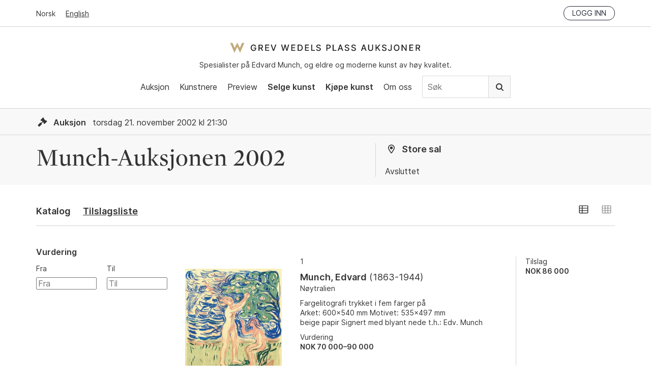

--- FILE ---
content_type: text/html; charset=utf-8
request_url: https://gwpa.no/nb/auctions/23
body_size: 11960
content:
<!doctype html>
<html lang="nb">
  <head>
    <link rel="preconnect" href="https://cloud.typography.com" crossorigin>
<link rel="preload" as="font" href="/assets/Inter-Regular-45eae240.woff2" type="font/woff2" crossorigin>
<link rel="preload" as="font" href="/assets/Inter-SemiBold-c33ec322.woff2" type="font/woff2" crossorigin>

<title>Munch-Auksjonen 2002 - Grev Wedels Plass Auksjoner</title>
<meta name="viewport" content="width=device-width, initial-scale=1">
<meta name="apple-mobile-web-app-capable" content="yes">
<link rel="icon" href="/favicon.ico">
<link rel="icon" href="/assets/favicon-b8e7f5c1.svg" type="image/svg+xml">
<link rel="apple-touch-icon" href="/assets/apple-touch-icon-61ad0b7c.png">
<meta property="og:type" content="website">
<meta property="og:site_name" content="Grev Wedels Plass Auksjoner">
<meta property="og:title" content="Munch-Auksjonen 2002">
<meta property="og:url" content="https://gwpa.no/nb/auctions/23">
<meta name="csrf-param" content="authenticity_token" />
<meta name="csrf-token" content="_gYDLLAH1iDTo8yvYXDGsNjxXzaCqJt-7hbDnoxS0J2hX1rzv_l6BSCSGOndsCymd-aTYoN0jkPZF3CAmqcD8w" />


<!-- Structured Data: Organization Schema -->
<script type="application/ld+json">
  {"@context":"https://schema.org","@type":"Organization","@id":"https://gwpa.no#organization","name":"Grev Wedels Plass Auksjoner AS","url":"https://gwpa.no","logo":{"@type":"ImageObject","url":"https://gwpa.no/logo.png","width":"600","height":"342"},"description":"Norwegian auction house specializing in works\n                      by Edvard Munch and in Norwegian 19th and 20th Century Art\n                      of high-end fine art","address":{"@type":"PostalAddress","streetAddress":"Bankplassen 1A","addressLocality":"Oslo","postalCode":"0151","addressCountry":"NO"},"contactPoint":{"@type":"ContactPoint","telephone":"+47-22-86-21-86","email":"post@gwpa.no","areaServed":"Worldwide","availableLanguage":["Norwegian","English"]},"sameAs":["https://www.facebook.com/GrevWedelsPlassAuksjoner/","https://www.instagram.com/grevwedelsplassauksjoner/","https://www.youtube.com/@grevwedelsplassauksjoner"]}
</script>

<script id="Cookiebot"
    src="https://consent.cookiebot.com/uc.js"
    data-culture="nb"
    data-cbid="cb6f5dca-5dfa-4480-86ba-369ec935c432"
    data-blockingmode="auto" type="text/javascript"></script>



<link rel="alternate" type="application/rss+xml" title="Grev Wedels Plass Auksjoner" href="https://gwpa.no/nb/pages.rss">
<link rel="alternate" type="application/rss+xml" title="Grev Wedels Plass Auksjoner: Aktuelt" href="https://gwpa.no/nb/om-oss/aktuelt.rss">

<link rel="stylesheet" href="/assets/application-b6e3d2a8.css" />
<script
    src="/assets/application-731092eb.js"
    type="text/javascript"
    data-cookieconsent="ignore"
    defer></script>

<!-- typography.com fonts-->
<link rel="stylesheet"
    type="text/css"
    href="https://cloud.typography.com/7341956/7116032/css/fonts.css" />

<!-- Google Tag Manager -->
<script type="text/plain" data-cookieconsent="statistics">
(function(w,d,s,l,i){w[l]=w[l]||[];w[l].push({'gtm.start':
new Date().getTime(),event:'gtm.js'});var f=d.getElementsByTagName(s)[0],
j=d.createElement(s),dl=l!='dataLayer'?'&l='+l:'';j.async=true;j.src=
'https://www.googletagmanager.com/gtm.js?id='+i+dl;f.parentNode.insertBefore(j,f);
})(window,document,'script','dataLayer','GTM-N67HFFL');
</script>
<!-- End Google Tag Manager -->
<script src="https://cdn.usefathom.com/script.js" data-site="ZGHBFMSF"
    data-cookieconsent="ignore" defer></script>

  </head>
  <body>
    <!-- Google Tag Manager (noscript) -->
<noscript><iframe src="https://www.googletagmanager.com/ns.html?id=GTM-N67HFFL"
height="0" width="0" style="display:none;visibility:hidden"></iframe></noscript>
<!-- End Google Tag Manager (noscript) -->
<!-- Segment Pixel - NO-SNO-RT:Grev Wedels Plass Auksjoner AS - Høstkampanje_170907 - DO NOT MODIFY -->
<script src="https://secure.adnxs.com/seg?add=10081332&t=1" async defer></script>
<!-- End of Segment Pixel -->

    <header data-controller="header">
  <div class="top-bar">
    <div class="inner">
      <div class="locale-select">
          <a class="current" href="/nb">Norsk</a>
          <a href="/en">English</a>
      </div>
      <div class="session">
        <div class="logged-in">
          <a href="/nb/account">Min side</a>
          <a rel="nofollow" data-method="delete" href="/nb/login">Logg ut</a>
        </div>
        <div class="logged-out">
          <a class="button small" href="/nb/login">Logg inn</a>
        </div>
      </div>
    </div>
  </div>
  <div class="main-nav">
    <div class="inner">
      <div class="logo-and-tagline">
        <a class="logo" href="/nb">Grev Wedels Plass Auksjoner</a>
        <div class="tagline">
          Spesialister på Edvard Munch, og eldre og moderne kunst av høy kvalitet.
        </div>
      </div>
        <div class="mobile-nav"
             data-action="click->header#toggleMobileNav"></div>
        <nav>
          <ul>
            <li>
              <a href="/nb/auctions">Auksjon</a>
            </li>
            <li>
              <a href="/nb/artists/featured">Kunstnere</a>
            </li>
              <li>
                  <a href="/nb/preview">Preview</a>
              </li>
              <li>
                  <a class="important" href="/nb/selge-kunst">Selge kunst</a>
              </li>
              <li>
                  <a class="important" href="/nb/kj%C3%B8pe">Kjøpe kunst</a>
              </li>
              <li>
                  <a href="/nb/om-oss">Om oss</a>
              </li>
            <li class="nav-search">
              <form class="search-form" action="/nb/search" accept-charset="UTF-8" method="get">
                <input type="text" name="q" id="q" value="" placeholder="Søk" />
                <button type="submit">
                  Søk
                </button>
</form>            </li>
          </ul>
        </nav>
    </div>
  </div>
</header>

    
<section class="auction">
  <!-- Structured Data: Event Schema for Auction -->
    <script type="application/ld+json">
      {"@context":"https://schema.org","@type":"SaleEvent","@id":"https://gwpa.no/nb/auctions/23#event","additionalType":"LiveAuction","name":"Munch-Auksjonen 2002","description":"Munch-Auksjonen 2002","organizer":{"@type":"Organization","@id":"https://gwpa.no#organization","name":"Grev Wedels Plass Auksjoner","url":"https://gwpa.no"},"startDate":"2002-11-21T21:30:00+01:00","endDate":"2002-11-21T22:30:00+01:00","eventStatus":"https://schema.org/EventCompleted","eventAttendanceMode":"https://schema.org/MixedEventAttendanceMode","location":{"@type":"Place","name":"Store sal","address":{"@type":"PostalAddress","streetAddress":"Bankplassen 1A","addressLocality":"Oslo","postalCode":"0151","addressCountry":"NO"}}}
    </script>

  
<header class="auction-header">

  <div class="auction-info">
    <div class="inner">
      <div class="dates">
        <span class="icon icon-auction"></span>
        <b>Auksjon</b>
        torsdag 21. november 2002 kl 21:30
      </div>

    </div>
  </div>

    <div class="auction-details">
      <div class="inner">
        <div class="description">
          <h1>
            Munch-Auksjonen 2002
          </h1>
        </div>

        <div class="sidebar">
            <div class="block">
              <h3>
                <span class="icon icon-location"></span>
                Store sal
              </h3>
                <p>
                  
                </p>
            </div>


              <div class="block status-block closed">
                  Avsluttet
              </div>
        </div>
      </div>
    </div>
</header>


  <div class="inner">
      <div data-react-class="Catalog" data-react-props="{&quot;auction&quot;:{&quot;id&quot;:23,&quot;name&quot;:&quot;Munch-Auksjonen 2002&quot;,&quot;auction_type&quot;:&quot;auction&quot;,&quot;status&quot;:&quot;closed&quot;,&quot;location&quot;:&quot;Store sal&quot;,&quot;address&quot;:&quot;&quot;,&quot;upcoming&quot;:false,&quot;date&quot;:&quot;torsdag 21. november 2002 kl 21:30&quot;,&quot;start_date&quot;:&quot;2002-11-21T21:30:00+01:00&quot;,&quot;end_date&quot;:&quot;2002-11-21T22:30:00+01:00&quot;,&quot;registration_deadline&quot;:&quot;Innleveringsfrist 5. september 2017&quot;,&quot;lots&quot;:[{&quot;id&quot;:3159,&quot;catalog_number&quot;:1,&quot;artist_name&quot;:&quot;Munch, Edvard&quot;,&quot;artist_lifespan&quot;:&quot;1863-1944&quot;,&quot;object_type&quot;:&quot;&quot;,&quot;title&quot;:&quot;Nøytralien&quot;,&quot;year&quot;:null,&quot;category&quot;:&quot;&quot;,&quot;sold&quot;:true,&quot;sold_reservation&quot;:false,&quot;sold_price&quot;:&quot;86 000&quot;,&quot;sold_year&quot;:2002,&quot;upcoming&quot;:false,&quot;advance_bid&quot;:false,&quot;hide_estimates&quot;:false,&quot;estimates&quot;:[&quot;NOK 70 000–90 000&quot;],&quot;estimate_min&quot;:70000,&quot;estimate_max&quot;:90000,&quot;info&quot;:&quot;\u003cp\u003eFargelitografi trykket i fem farger på\n\u003cbr /\u003eArket: 600x540 mm Motivet: 535x497 mm\n\u003cbr /\u003ebeige papir Signert med blyant nede t.h.: Edv. Munch\u003c/p\u003e&quot;,&quot;image&quot;:{&quot;id&quot;:6795,&quot;width&quot;:2231,&quot;height&quot;:2500,&quot;large&quot;:&quot;https://api.gwpa.no/photos/4bf9c60409fea1fb67cdc1724ea8013658cb7107/1400x1568/6795-20170901090649829883.jpeg&quot;,&quot;medium&quot;:&quot;https://api.gwpa.no/photos/d4c79697e8c93927266ffdf9b10044144d7479d7/800x896/6795-20170901090649829883.jpeg&quot;,&quot;small&quot;:&quot;https://api.gwpa.no/photos/bb1753767961670bc0333bc4c185d79863afff9e/500x560/6795-20170901090649829883.jpeg&quot;,&quot;original&quot;:&quot;https://api.gwpa.no/photos/0d140e177bd494ed6ac733e8ac9adb614dccf425/2231x2500/6795-20170901090649829883/original.jpeg&quot;}},{&quot;id&quot;:3149,&quot;catalog_number&quot;:2,&quot;artist_name&quot;:&quot;Munch, Edvard&quot;,&quot;artist_lifespan&quot;:&quot;1863-1944&quot;,&quot;object_type&quot;:&quot;&quot;,&quot;title&quot;:&quot;Tøytørk i Travemünde&quot;,&quot;year&quot;:null,&quot;category&quot;:&quot;&quot;,&quot;sold&quot;:true,&quot;sold_reservation&quot;:false,&quot;sold_price&quot;:&quot;40 000&quot;,&quot;sold_year&quot;:2002,&quot;upcoming&quot;:false,&quot;advance_bid&quot;:false,&quot;hide_estimates&quot;:false,&quot;estimates&quot;:[&quot;NOK 30 000&quot;],&quot;estimate_min&quot;:0,&quot;estimate_max&quot;:30000,&quot;info&quot;:&quot;\u003cp\u003eEtsning trykket i svart på middels tykt gulhvitt\n\u003cbr /\u003eArket: 319x444 mm Motivet: 206x265 mm\n\u003cbr /\u003epapir Signert med blyant nede t.h.: Edv Munch\u003c/p\u003e&quot;,&quot;image&quot;:{&quot;id&quot;:9796,&quot;width&quot;:2500,&quot;height&quot;:2159,&quot;large&quot;:&quot;https://api.gwpa.no/photos/7d66477525fc132e44c1b2241a8b74606124f1c8/1400x1209/9796-20180108145451560184.jpeg&quot;,&quot;medium&quot;:&quot;https://api.gwpa.no/photos/b67f05dac96568629d29c7fe89d472ecf657fcee/800x690/9796-20180108145451560184.jpeg&quot;,&quot;small&quot;:&quot;https://api.gwpa.no/photos/9b4d02587a75218b787f0d59426701583edf0338/500x431/9796-20180108145451560184.jpeg&quot;,&quot;original&quot;:&quot;https://api.gwpa.no/photos/b81ff89e785c9b5d3fdf922d10ce62474d8f08e3/2500x2159/9796-20180108145451560184/original.jpeg&quot;}},{&quot;id&quot;:3152,&quot;catalog_number&quot;:3,&quot;artist_name&quot;:&quot;Munch, Edvard&quot;,&quot;artist_lifespan&quot;:&quot;1863-1944&quot;,&quot;object_type&quot;:&quot;&quot;,&quot;title&quot;:&quot;Kvinne som bader seg&quot;,&quot;year&quot;:&quot;&quot;,&quot;category&quot;:&quot;&quot;,&quot;sold&quot;:false,&quot;sold_reservation&quot;:false,&quot;sold_price&quot;:null,&quot;upcoming&quot;:false,&quot;advance_bid&quot;:false,&quot;hide_estimates&quot;:false,&quot;estimates&quot;:[&quot;NOK 60 000–80 000&quot;],&quot;estimate_min&quot;:60000,&quot;estimate_max&quot;:80000,&quot;info&quot;:&quot;\u003cp\u003eRadering trykket i svart på middels tynt gulhvitt papir\n\u003cbr /\u003eArket: 368x265 mm Motivet: 244x167 mm\n\u003cbr /\u003eSignert med blyant nede t.h.: Edv Munch\u003c/p\u003e&quot;,&quot;image&quot;:{&quot;id&quot;:9802,&quot;width&quot;:1818,&quot;height&quot;:2500,&quot;large&quot;:&quot;https://api.gwpa.no/photos/7483cf8452fb7cb22de49d41c898d2305540d491/1400x1925/9802-20180108145458035660.jpeg&quot;,&quot;medium&quot;:&quot;https://api.gwpa.no/photos/539315b92f619c489b6c95f54084e694959f559f/800x1100/9802-20180108145458035660.jpeg&quot;,&quot;small&quot;:&quot;https://api.gwpa.no/photos/21ec263eb3c3f7f5b7a586108ddb39fc8f16de63/500x687/9802-20180108145458035660.jpeg&quot;,&quot;original&quot;:&quot;https://api.gwpa.no/photos/8408f9fa3c19693497177595516dc15fd15eae99/1818x2500/9802-20180108145458035660/original.jpeg&quot;}},{&quot;id&quot;:3151,&quot;catalog_number&quot;:4,&quot;artist_name&quot;:&quot;Munch, Edvard&quot;,&quot;artist_lifespan&quot;:&quot;1863-1944&quot;,&quot;object_type&quot;:&quot;&quot;,&quot;title&quot;:&quot;Kvinne med hånden ved munnen&quot;,&quot;year&quot;:null,&quot;category&quot;:&quot;&quot;,&quot;sold&quot;:false,&quot;sold_reservation&quot;:false,&quot;sold_price&quot;:null,&quot;upcoming&quot;:false,&quot;advance_bid&quot;:false,&quot;hide_estimates&quot;:false,&quot;estimates&quot;:[&quot;NOK 50 000&quot;],&quot;estimate_min&quot;:0,&quot;estimate_max&quot;:50000,&quot;info&quot;:&quot;\u003cp\u003eLitografi trykket i svart på middels tynt gråhvitt\n\u003cbr /\u003eArket: 497x367 mm Motivet: 380x275 mm\n\u003cbr /\u003epapir Signert med blyant nede t.h.: Edv Munch\u003c/p\u003e&quot;,&quot;image&quot;:{&quot;id&quot;:9801,&quot;width&quot;:1803,&quot;height&quot;:2500,&quot;large&quot;:&quot;https://api.gwpa.no/photos/3737b04f117a3383d62c5a3aa35ae0a1d3c5c2ec/1400x1941/9801-20180108145457384256.jpeg&quot;,&quot;medium&quot;:&quot;https://api.gwpa.no/photos/f34378dea5c994562feea9eaf1915a1c3577609f/800x1109/9801-20180108145457384256.jpeg&quot;,&quot;small&quot;:&quot;https://api.gwpa.no/photos/d39504574f28a2182eb285bc7daf7c31c92b4c12/499x693/9801-20180108145457384256.jpeg&quot;,&quot;original&quot;:&quot;https://api.gwpa.no/photos/446e3fd38c0ccaa586b06929042f10cc986121b3/1803x2500/9801-20180108145457384256/original.jpeg&quot;}},{&quot;id&quot;:3161,&quot;catalog_number&quot;:5,&quot;artist_name&quot;:&quot;Munch, Edvard&quot;,&quot;artist_lifespan&quot;:&quot;1863-1944&quot;,&quot;object_type&quot;:&quot;&quot;,&quot;title&quot;:&quot;Hus i Kragerø&quot;,&quot;year&quot;:null,&quot;category&quot;:&quot;&quot;,&quot;sold&quot;:true,&quot;sold_reservation&quot;:false,&quot;sold_price&quot;:&quot;44 000&quot;,&quot;sold_year&quot;:2002,&quot;upcoming&quot;:false,&quot;advance_bid&quot;:false,&quot;hide_estimates&quot;:false,&quot;estimates&quot;:[&quot;NOK 30 000–40 000&quot;],&quot;estimate_min&quot;:30000,&quot;estimate_max&quot;:40000,&quot;info&quot;:&quot;\u003cp\u003eLitografi trykket i sort på middels tynt gulhvitt\n\u003cbr /\u003eArket: 335x493 mm Motivet: 335x493 mm\n\u003cbr /\u003epapir Signert med blyant nede t.h.: Edvard Munch\u003c/p\u003e&quot;,&quot;image&quot;:{&quot;id&quot;:6884,&quot;width&quot;:2500,&quot;height&quot;:1807,&quot;large&quot;:&quot;https://api.gwpa.no/photos/41f64a4611b63b775565b715a2282d20d02fcee4/1400x1011/6884-20170901090826206182.jpeg&quot;,&quot;medium&quot;:&quot;https://api.gwpa.no/photos/e20b53f247bd7109c305ca9deb78c641b7fb4a36/800x578/6884-20170901090826206182.jpeg&quot;,&quot;small&quot;:&quot;https://api.gwpa.no/photos/b6e9cef0bc5feb6f6f693652cfd08e4d3572e708/500x361/6884-20170901090826206182.jpeg&quot;,&quot;original&quot;:&quot;https://api.gwpa.no/photos/5f2c1446b4baec2516f7c3b372ea38704807ae20/2500x1807/6884-20170901090826206182/original.jpeg&quot;}},{&quot;id&quot;:3153,&quot;catalog_number&quot;:6,&quot;artist_name&quot;:&quot;Munch, Edvard&quot;,&quot;artist_lifespan&quot;:&quot;1863-1944&quot;,&quot;object_type&quot;:&quot;&quot;,&quot;title&quot;:&quot;Piken ved vinduet&quot;,&quot;year&quot;:null,&quot;category&quot;:&quot;&quot;,&quot;sold&quot;:true,&quot;sold_reservation&quot;:false,&quot;sold_price&quot;:&quot;160 000&quot;,&quot;sold_year&quot;:2002,&quot;upcoming&quot;:false,&quot;advance_bid&quot;:false,&quot;hide_estimates&quot;:false,&quot;estimates&quot;:[&quot;NOK 170 000–200 000&quot;],&quot;estimate_min&quot;:170000,&quot;estimate_max&quot;:200000,&quot;info&quot;:&quot;\u003cp\u003eRadering trykket i svart på tykt gulhvitt\n\u003cbr /\u003eArket: 342x253 mm Motivet: 205x145 mm\n\u003cbr /\u003epapir Signert med blyant nede t.h.: E Munch Påtegnet med trykkerens signatur nede t.v.: O Felsing Berlin gdr.\u003c/p\u003e&quot;,&quot;image&quot;:{&quot;id&quot;:9804,&quot;width&quot;:1712,&quot;height&quot;:2500,&quot;large&quot;:&quot;https://api.gwpa.no/photos/2e04149f65e4a07a55973fc1b5c06853a5bc7c1d/1400x2044/9804-20180108145500525377.jpeg&quot;,&quot;medium&quot;:&quot;https://api.gwpa.no/photos/82be77e9976d73f4d6218f1e79275ababa3e2992/800x1168/9804-20180108145500525377.jpeg&quot;,&quot;small&quot;:&quot;https://api.gwpa.no/photos/8777aa72cdc52b83f4f430bf0fda24638ad360f0/500x730/9804-20180108145500525377.jpeg&quot;,&quot;original&quot;:&quot;https://api.gwpa.no/photos/609d152f256683e21d853c297ce4425190535f7e/1712x2500/9804-20180108145500525377/original.jpeg&quot;}},{&quot;id&quot;:3157,&quot;catalog_number&quot;:7,&quot;artist_name&quot;:&quot;Munch, Edvard&quot;,&quot;artist_lifespan&quot;:&quot;1863-1944&quot;,&quot;object_type&quot;:&quot;&quot;,&quot;title&quot;:&quot;Selvportrett med skjegg&quot;,&quot;year&quot;:null,&quot;category&quot;:&quot;&quot;,&quot;sold&quot;:true,&quot;sold_reservation&quot;:false,&quot;sold_price&quot;:&quot;41 000&quot;,&quot;sold_year&quot;:2002,&quot;upcoming&quot;:false,&quot;advance_bid&quot;:false,&quot;hide_estimates&quot;:false,&quot;estimates&quot;:[&quot;NOK 40 000–60 000&quot;],&quot;estimate_min&quot;:40000,&quot;estimate_max&quot;:60000,&quot;info&quot;:&quot;\u003cp\u003eLitografi trykket i svart på middels tykt beige\n\u003cbr /\u003eArket: 498x659 mm Motivet: 428x614 mm\n\u003cbr /\u003epapir Signert med blyant nede t.h.: Edv. Munch\u003c/p\u003e&quot;,&quot;image&quot;:{&quot;id&quot;:6791,&quot;width&quot;:2500,&quot;height&quot;:1881,&quot;large&quot;:&quot;https://api.gwpa.no/photos/4ac55c4f5e86b361e59509c8141073fa775decb2/1400x1053/6791-20170901090645709009.jpeg&quot;,&quot;medium&quot;:&quot;https://api.gwpa.no/photos/44b309a6bb79cc365252fb6f0eb28f60d5ef8369/800x601/6791-20170901090645709009.jpeg&quot;,&quot;small&quot;:&quot;https://api.gwpa.no/photos/b206210d4dd64688530fc2578a4de7796bfb1b66/500x376/6791-20170901090645709009.jpeg&quot;,&quot;original&quot;:&quot;https://api.gwpa.no/photos/7ecaebcb269b9714efb5bcc493d40d87436ca14d/2500x1881/6791-20170901090645709009/original.jpeg&quot;}},{&quot;id&quot;:3155,&quot;catalog_number&quot;:8,&quot;artist_name&quot;:&quot;Munch, Edvard&quot;,&quot;artist_lifespan&quot;:&quot;1863-1944&quot;,&quot;object_type&quot;:&quot;&quot;,&quot;title&quot;:&quot;Gunnar Heiberg&quot;,&quot;year&quot;:null,&quot;category&quot;:&quot;&quot;,&quot;sold&quot;:false,&quot;sold_reservation&quot;:false,&quot;sold_price&quot;:null,&quot;upcoming&quot;:false,&quot;advance_bid&quot;:false,&quot;hide_estimates&quot;:false,&quot;estimates&quot;:[&quot;NOK 60 000–80 000&quot;],&quot;estimate_min&quot;:60000,&quot;estimate_max&quot;:80000,&quot;info&quot;:&quot;\u003cp\u003eFargelitografi i rødt og grønt trykket på tynt\n\u003cbr /\u003eArket: 510x440 mm Motivet: 485x425 mm\n\u003cbr /\u003eJapanpapir Doublert Signert med blyant nede t.h.: E Munch\u003c/p\u003e&quot;,&quot;image&quot;:{&quot;id&quot;:6716,&quot;width&quot;:2182,&quot;height&quot;:2500,&quot;large&quot;:&quot;https://api.gwpa.no/photos/1dd0328d38acce3a49d5def217df271513bf2fe6/1400x1604/6716-20170901090525785225.jpeg&quot;,&quot;medium&quot;:&quot;https://api.gwpa.no/photos/374fb2360141380edec96ef314ee2ac0a05f9328/800x916/6716-20170901090525785225.jpeg&quot;,&quot;small&quot;:&quot;https://api.gwpa.no/photos/7de1981a6e73ec92ea58ba53ff2f73b2daaf497f/500x572/6716-20170901090525785225.jpeg&quot;,&quot;original&quot;:&quot;https://api.gwpa.no/photos/a126d0dd3c4ffe21582834b29994703c924c5dde/2182x2500/6716-20170901090525785225/original.jpeg&quot;}},{&quot;id&quot;:3167,&quot;catalog_number&quot;:9,&quot;artist_name&quot;:&quot;Munch, Edvard&quot;,&quot;artist_lifespan&quot;:&quot;1863-1944&quot;,&quot;object_type&quot;:&quot;&quot;,&quot;title&quot;:&quot;To mennesker&quot;,&quot;year&quot;:null,&quot;category&quot;:&quot;&quot;,&quot;sold&quot;:true,&quot;sold_reservation&quot;:false,&quot;sold_price&quot;:&quot;82 000&quot;,&quot;sold_year&quot;:2002,&quot;upcoming&quot;:false,&quot;advance_bid&quot;:false,&quot;hide_estimates&quot;:false,&quot;estimates&quot;:[&quot;NOK 80 000–100 000&quot;],&quot;estimate_min&quot;:80000,&quot;estimate_max&quot;:100000,&quot;info&quot;:&quot;\u003cp\u003eLitografi trykket i svart på middels tynt\n\u003cbr /\u003eArket: 661x618 mm Motivet: 630x550 mm\n\u003cbr /\u003ehvitt papir Usignert\n\u003cbr /\u003ePåtegnet med penn nede t.h.: Sch. 504/ ca-20\u003c/p\u003e&quot;,&quot;image&quot;:{&quot;id&quot;:6714,&quot;width&quot;:2250,&quot;height&quot;:2500,&quot;large&quot;:&quot;https://api.gwpa.no/photos/f3920015ad825ab86301bdc0317f0a99df5ad6e7/1400x1555/6714-20170901090524059668.jpeg&quot;,&quot;medium&quot;:&quot;https://api.gwpa.no/photos/4814c69fd0ac91776dbc2114c4909459bd255563/800x888/6714-20170901090524059668.jpeg&quot;,&quot;small&quot;:&quot;https://api.gwpa.no/photos/b3ae22d8362e05338d2b15a6b1989d305d7895b7/500x555/6714-20170901090524059668.jpeg&quot;,&quot;original&quot;:&quot;https://api.gwpa.no/photos/870d7a44d458ddd8a439c11553b28e2f80fc3fe9/2250x2500/6714-20170901090524059668/original.jpeg&quot;}},{&quot;id&quot;:3158,&quot;catalog_number&quot;:10,&quot;artist_name&quot;:&quot;Munch, Edvard&quot;,&quot;artist_lifespan&quot;:&quot;1863-1944&quot;,&quot;object_type&quot;:&quot;&quot;,&quot;title&quot;:&quot;Eva Kittelsen&quot;,&quot;year&quot;:null,&quot;category&quot;:&quot;&quot;,&quot;sold&quot;:true,&quot;sold_reservation&quot;:true,&quot;sold_price&quot;:&quot;20 000&quot;,&quot;sold_year&quot;:2002,&quot;upcoming&quot;:false,&quot;advance_bid&quot;:false,&quot;hide_estimates&quot;:false,&quot;estimates&quot;:[&quot;NOK 30 000&quot;],&quot;estimate_min&quot;:0,&quot;estimate_max&quot;:30000,&quot;info&quot;:&quot;\u003cp\u003eLitografi trykket i svart på gulhvitt papir\n\u003cbr /\u003eArket: 480x360 mm Motivet: 390x250 mm\n\u003cbr /\u003eSignert med blyant nede t.h.: E Munch\u003c/p\u003e&quot;,&quot;image&quot;:{&quot;id&quot;:6794,&quot;width&quot;:1738,&quot;height&quot;:2500,&quot;large&quot;:&quot;https://api.gwpa.no/photos/f0cf501fe5a95930c8c48d8743a408c5b99de20f/1400x2013/6794-20170901090648159259.jpeg&quot;,&quot;medium&quot;:&quot;https://api.gwpa.no/photos/debf1700660ce9e6addfc42cae167558e8975995/800x1150/6794-20170901090648159259.jpeg&quot;,&quot;small&quot;:&quot;https://api.gwpa.no/photos/d8236c07ce02b053a1698a63152df7a66261d9a2/500x719/6794-20170901090648159259.jpeg&quot;,&quot;original&quot;:&quot;https://api.gwpa.no/photos/6d8396fffe502dff5f608a15ead7547339cb9718/1738x2500/6794-20170901090648159259/original.jpeg&quot;}},{&quot;id&quot;:3154,&quot;catalog_number&quot;:11,&quot;artist_name&quot;:&quot;Munch, Edvard&quot;,&quot;artist_lifespan&quot;:&quot;1863-1944&quot;,&quot;object_type&quot;:&quot;&quot;,&quot;title&quot;:&quot;Madonna&quot;,&quot;year&quot;:null,&quot;category&quot;:&quot;&quot;,&quot;sold&quot;:true,&quot;sold_reservation&quot;:false,&quot;sold_price&quot;:&quot;200 000&quot;,&quot;sold_year&quot;:2002,&quot;upcoming&quot;:false,&quot;advance_bid&quot;:false,&quot;hide_estimates&quot;:false,&quot;estimates&quot;:[&quot;NOK 200 000–300 000&quot;],&quot;estimate_min&quot;:200000,&quot;estimate_max&quot;:300000,&quot;info&quot;:&quot;\u003cp\u003eLitografi trykket i svart på tynt Japanpapir\n\u003cbr /\u003eArket og Motivet: 605x440 mm\n\u003cbr /\u003eoppklebet på papp Usignert Signert i platen nede t.h.: E Munch\u003c/p\u003e&quot;,&quot;image&quot;:{&quot;id&quot;:6704,&quot;width&quot;:1818,&quot;height&quot;:2500,&quot;large&quot;:&quot;https://api.gwpa.no/photos/4eb3b0be47e29194aa4bf9d0422a31264d6d19b9/1400x1925/6704-20170901090514671931.jpeg&quot;,&quot;medium&quot;:&quot;https://api.gwpa.no/photos/cadb6f583f0f1ec206d6e9b1f04d9b62d5d7342e/800x1100/6704-20170901090514671931.jpeg&quot;,&quot;small&quot;:&quot;https://api.gwpa.no/photos/8d3d334b1bfc3ebe23ae9d0be0cc53396d24f8d8/500x687/6704-20170901090514671931.jpeg&quot;,&quot;original&quot;:&quot;https://api.gwpa.no/photos/f7267eea9e4cfccc0a438186403f1dfddc95d13e/1818x2500/6704-20170901090514671931/original.jpeg&quot;}},{&quot;id&quot;:3150,&quot;catalog_number&quot;:12,&quot;artist_name&quot;:&quot;Munch, Edvard&quot;,&quot;artist_lifespan&quot;:&quot;1863-1944&quot;,&quot;object_type&quot;:&quot;&quot;,&quot;title&quot;:&quot;Selvportrett med hatt I&quot;,&quot;year&quot;:null,&quot;category&quot;:&quot;&quot;,&quot;sold&quot;:false,&quot;sold_reservation&quot;:false,&quot;sold_price&quot;:null,&quot;upcoming&quot;:false,&quot;advance_bid&quot;:false,&quot;hide_estimates&quot;:false,&quot;estimates&quot;:[&quot;NOK 100 000–120 000&quot;],&quot;estimate_min&quot;:100000,&quot;estimate_max&quot;:120000,&quot;info&quot;:&quot;\u003cp\u003eLitografi trykket i svart på middels tynt hvitt\n\u003cbr /\u003eArket: 484x396 mm Motivet: 202x185 mm\n\u003cbr /\u003epapir Signert med blyant nede t.h.: Edv. Munch\u003c/p\u003e&quot;,&quot;image&quot;:{&quot;id&quot;:9800,&quot;width&quot;:2143,&quot;height&quot;:2500,&quot;large&quot;:&quot;https://api.gwpa.no/photos/666ccae155478948fbbeb2b003ad524210dbb207/1400x1633/9800-20180108145455780409.jpeg&quot;,&quot;medium&quot;:&quot;https://api.gwpa.no/photos/34fa6f78034f9fef3e994c57286a8bb59739c3f1/800x933/9800-20180108145455780409.jpeg&quot;,&quot;small&quot;:&quot;https://api.gwpa.no/photos/af8da6524bd6e52e35f28faa4c37641f11322934/500x583/9800-20180108145455780409.jpeg&quot;,&quot;original&quot;:&quot;https://api.gwpa.no/photos/95cb5c0a94981c2033d377de7306d5011d0f4a62/2143x2500/9800-20180108145455780409/original.jpeg&quot;}},{&quot;id&quot;:3168,&quot;catalog_number&quot;:13,&quot;artist_name&quot;:&quot;Munch, Edvard&quot;,&quot;artist_lifespan&quot;:&quot;1863-1944&quot;,&quot;object_type&quot;:&quot;&quot;,&quot;title&quot;:&quot;Synden&quot;,&quot;year&quot;:null,&quot;category&quot;:&quot;&quot;,&quot;sold&quot;:false,&quot;sold_reservation&quot;:false,&quot;sold_price&quot;:null,&quot;upcoming&quot;:false,&quot;advance_bid&quot;:false,&quot;hide_estimates&quot;:false,&quot;estimates&quot;:[&quot;NOK 250 000&quot;],&quot;estimate_min&quot;:0,&quot;estimate_max&quot;:250000,&quot;info&quot;:&quot;\u003cp\u003eLitografi trykket i svart på beige, tykt papir\n\u003cbr /\u003eArket: 785x497 mm Motivet: 690x398 mm\n\u003cbr /\u003eSignert med blyant nede t.h.: Edv Munch\u003c/p\u003e&quot;,&quot;image&quot;:{&quot;id&quot;:6793,&quot;width&quot;:1480,&quot;height&quot;:2500,&quot;large&quot;:&quot;https://api.gwpa.no/photos/1ddce39a04799e2b9fb42c1a575e426bb0d4d1a8/1400x2364/6793-20170901090647736500.jpeg&quot;,&quot;medium&quot;:&quot;https://api.gwpa.no/photos/a68d663f004522b79e0abcbbc14bde2555950730/800x1351/6793-20170901090647736500.jpeg&quot;,&quot;small&quot;:&quot;https://api.gwpa.no/photos/26edc87a8abdff3ae6463d0f05ebbafa15b6e0fd/500x844/6793-20170901090647736500.jpeg&quot;,&quot;original&quot;:&quot;https://api.gwpa.no/photos/943f1390667c5dadcf1b4e8b256e6bfc90484493/1480x2500/6793-20170901090647736500/original.jpeg&quot;}},{&quot;id&quot;:3156,&quot;catalog_number&quot;:14,&quot;artist_name&quot;:&quot;Munch, Edvard&quot;,&quot;artist_lifespan&quot;:&quot;1863-1944&quot;,&quot;object_type&quot;:&quot;&quot;,&quot;title&quot;:&quot;Dame i sort&quot;,&quot;year&quot;:null,&quot;category&quot;:&quot;&quot;,&quot;sold&quot;:false,&quot;sold_reservation&quot;:false,&quot;sold_price&quot;:null,&quot;upcoming&quot;:false,&quot;advance_bid&quot;:false,&quot;hide_estimates&quot;:false,&quot;estimates&quot;:[&quot;NOK 180 000–200 000&quot;],&quot;estimate_min&quot;:180000,&quot;estimate_max&quot;:200000,&quot;info&quot;:&quot;\u003cp\u003eTresnitt trykket i svart på middels tynt gulhvitt\n\u003cbr /\u003eArket: 566x358 mm Motivet: 555x345 mm\n\u003cbr /\u003epapir, med håndkolorering Signert med blyant nede t.h.: Edv Munch\u003c/p\u003e&quot;,&quot;image&quot;:{&quot;id&quot;:6769,&quot;width&quot;:1554,&quot;height&quot;:2500,&quot;large&quot;:&quot;https://api.gwpa.no/photos/1eb4cf3d889346e77663862cd0a45854b53a7fe7/1400x2252/6769-20170901090621806381.jpeg&quot;,&quot;medium&quot;:&quot;https://api.gwpa.no/photos/a70d4b99c20e45bf882551dfdf0d6dc5a3524823/800x1287/6769-20170901090621806381.jpeg&quot;,&quot;small&quot;:&quot;https://api.gwpa.no/photos/cef907e927a92374eb24e1776957bbe5e4fb39af/500x804/6769-20170901090621806381.jpeg&quot;,&quot;original&quot;:&quot;https://api.gwpa.no/photos/0e7df620bb972d1c2e23ef746c50321d1759b0f6/1554x2500/6769-20170901090621806381/original.jpeg&quot;}},{&quot;id&quot;:3165,&quot;catalog_number&quot;:15,&quot;artist_name&quot;:&quot;Munch, Edvard&quot;,&quot;artist_lifespan&quot;:&quot;1863-1944&quot;,&quot;object_type&quot;:&quot;&quot;,&quot;title&quot;:&quot;Historien II&quot;,&quot;year&quot;:null,&quot;category&quot;:&quot;&quot;,&quot;sold&quot;:true,&quot;sold_reservation&quot;:true,&quot;sold_price&quot;:&quot;50 000&quot;,&quot;sold_year&quot;:2002,&quot;upcoming&quot;:false,&quot;advance_bid&quot;:false,&quot;hide_estimates&quot;:false,&quot;estimates&quot;:[&quot;NOK 80 000–100 000&quot;],&quot;estimate_min&quot;:80000,&quot;estimate_max&quot;:100000,&quot;info&quot;:&quot;\u003cp\u003eLitografi trykket i svart på middels tykt\n\u003cbr /\u003eArket: 602x1000 mm Motivet: 420x790 mm\n\u003cbr /\u003egulhvitt papir Usignert\n\u003cbr /\u003ePåtegnet med penn nede t.v.: Sch. 426/1914\u003c/p\u003e&quot;,&quot;image&quot;:{&quot;id&quot;:6712,&quot;width&quot;:2500,&quot;height&quot;:1358,&quot;large&quot;:&quot;https://api.gwpa.no/photos/edfaa682663f9369bd0a31d69777e442f1caa1f1/1400x760/6712-20170901090522077276.jpeg&quot;,&quot;medium&quot;:&quot;https://api.gwpa.no/photos/47f0e142044c73dd5bf0baa6fde5cf34d4f1ce48/800x434/6712-20170901090522077276.jpeg&quot;,&quot;small&quot;:&quot;https://api.gwpa.no/photos/5de10d16e5fa6677712a54da85b0c70fed4005a8/500x271/6712-20170901090522077276.jpeg&quot;,&quot;original&quot;:&quot;https://api.gwpa.no/photos/6e07ce44117252df9e211d58da0900282922ec09/2500x1358/6712-20170901090522077276/original.jpeg&quot;}},{&quot;id&quot;:3166,&quot;catalog_number&quot;:16,&quot;artist_name&quot;:&quot;Munch, Edvard&quot;,&quot;artist_lifespan&quot;:&quot;1863-1944&quot;,&quot;object_type&quot;:&quot;&quot;,&quot;title&quot;:&quot;Kongsemnene: Skule og Jatgeir I&quot;,&quot;year&quot;:null,&quot;category&quot;:&quot;&quot;,&quot;sold&quot;:true,&quot;sold_reservation&quot;:false,&quot;sold_price&quot;:&quot;35 000&quot;,&quot;sold_year&quot;:2002,&quot;upcoming&quot;:false,&quot;advance_bid&quot;:false,&quot;hide_estimates&quot;:false,&quot;estimates&quot;:[&quot;NOK 40 000–60 000&quot;],&quot;estimate_min&quot;:40000,&quot;estimate_max&quot;:60000,&quot;info&quot;:&quot;\u003cp\u003eLitografi trykket i svart på middels tykt\n\u003cbr /\u003eArket: 500x755 mm Motivet: 295x524 mm\n\u003cbr /\u003egulhvitt papir Usignert\u003c/p\u003e&quot;,&quot;image&quot;:{&quot;id&quot;:6713,&quot;width&quot;:2500,&quot;height&quot;:1513,&quot;large&quot;:&quot;https://api.gwpa.no/photos/0071621b5fbdc7619c03903fd0ae696cd9481ccb/1400x847/6713-20170901090522380366.jpeg&quot;,&quot;medium&quot;:&quot;https://api.gwpa.no/photos/e61905ae1488349d6bf36c5dc5b91e71587a1f10/800x484/6713-20170901090522380366.jpeg&quot;,&quot;small&quot;:&quot;https://api.gwpa.no/photos/ef2cfd5633bcd82b3e5cc9d7879be1a0bd5d3893/500x302/6713-20170901090522380366.jpeg&quot;,&quot;original&quot;:&quot;https://api.gwpa.no/photos/8d1085fefaca59975109d95dd9798e1f95709f13/2500x1513/6713-20170901090522380366/original.jpeg&quot;}},{&quot;id&quot;:3164,&quot;catalog_number&quot;:17,&quot;artist_name&quot;:&quot;Munch, Edvard&quot;,&quot;artist_lifespan&quot;:&quot;1863-1944&quot;,&quot;object_type&quot;:&quot;&quot;,&quot;title&quot;:&quot;Strandmystikk&quot;,&quot;year&quot;:null,&quot;category&quot;:&quot;&quot;,&quot;sold&quot;:true,&quot;sold_reservation&quot;:false,&quot;sold_price&quot;:&quot;150 000&quot;,&quot;sold_year&quot;:2002,&quot;upcoming&quot;:false,&quot;advance_bid&quot;:false,&quot;hide_estimates&quot;:false,&quot;estimates&quot;:[&quot;NOK 150 000–200 000&quot;],&quot;estimate_min&quot;:150000,&quot;estimate_max&quot;:200000,&quot;info&quot;:&quot;\u003cp\u003eFargetresnitt trykket i svart og grønt på tynt\n\u003cbr /\u003eArket: 450x628 mm Motivet: 372x572\n\u003cbr /\u003eJapanpapir Signert med blyant nede t.h.: Edv Munch\u003c/p\u003e&quot;,&quot;image&quot;:{&quot;id&quot;:6668,&quot;width&quot;:2500,&quot;height&quot;:1692,&quot;large&quot;:&quot;https://api.gwpa.no/photos/56a6c7bdf272e2912ffbecc93fa42e8555317f76/1400x947/6668-20170901090433419780.jpeg&quot;,&quot;medium&quot;:&quot;https://api.gwpa.no/photos/e9f4e494d4c8cbe70c25abec261277bd3460f010/800x541/6668-20170901090433419780.jpeg&quot;,&quot;small&quot;:&quot;https://api.gwpa.no/photos/1bd53a650cf464efbb596c4f386ac161cfa93164/500x338/6668-20170901090433419780.jpeg&quot;,&quot;original&quot;:&quot;https://api.gwpa.no/photos/dab805783da6962480fd104e884f39bb90d7eef3/2500x1692/6668-20170901090433419780/original.jpeg&quot;}},{&quot;id&quot;:3147,&quot;catalog_number&quot;:18,&quot;artist_name&quot;:&quot;Munch, Edvard&quot;,&quot;artist_lifespan&quot;:&quot;1863-1944&quot;,&quot;object_type&quot;:&quot;&quot;,&quot;title&quot;:&quot;Genthinerstrasse i Berlin etter krigen&quot;,&quot;year&quot;:null,&quot;category&quot;:&quot;&quot;,&quot;sold&quot;:true,&quot;sold_reservation&quot;:false,&quot;sold_price&quot;:&quot;44 000&quot;,&quot;sold_year&quot;:2002,&quot;upcoming&quot;:false,&quot;advance_bid&quot;:false,&quot;hide_estimates&quot;:false,&quot;estimates&quot;:[&quot;NOK 30 000–40 000&quot;],&quot;estimate_min&quot;:30000,&quot;estimate_max&quot;:40000,&quot;info&quot;:&quot;\u003cp\u003eLitografi trykket i svart på middels tynt gulhvitt\n\u003cbr /\u003eArket: 367x486 mm Motivet: 277x400 mm\n\u003cbr /\u003epapir Signert med blyant nede t.h.: Edv Munch\u003c/p\u003e&quot;,&quot;image&quot;:{&quot;id&quot;:9690,&quot;width&quot;:2500,&quot;height&quot;:1917,&quot;large&quot;:&quot;https://api.gwpa.no/photos/92cc161a301c9107fa04e8963320b2b0676f9e04/1400x1073/9690-20180108145120111540.jpeg&quot;,&quot;medium&quot;:&quot;https://api.gwpa.no/photos/1ca7ac14e41a2e6318620bc5c869058d5ca5beaa/800x613/9690-20180108145120111540.jpeg&quot;,&quot;small&quot;:&quot;https://api.gwpa.no/photos/7c8a88d4c18d1a978bdfbce53a34e0be8dc2096f/500x383/9690-20180108145120111540.jpeg&quot;,&quot;original&quot;:&quot;https://api.gwpa.no/photos/8a30473d0fbe56336988817794e3353e055395d3/2500x1917/9690-20180108145120111540/original.jpeg&quot;}},{&quot;id&quot;:3146,&quot;catalog_number&quot;:19,&quot;artist_name&quot;:&quot;Munch, Edvard&quot;,&quot;artist_lifespan&quot;:&quot;1863-1944&quot;,&quot;object_type&quot;:&quot;&quot;,&quot;title&quot;:&quot;Hemmelighet&quot;,&quot;year&quot;:null,&quot;category&quot;:&quot;&quot;,&quot;sold&quot;:true,&quot;sold_reservation&quot;:true,&quot;sold_price&quot;:&quot;68 000&quot;,&quot;sold_year&quot;:2002,&quot;upcoming&quot;:false,&quot;advance_bid&quot;:false,&quot;hide_estimates&quot;:false,&quot;estimates&quot;:[&quot;NOK 100 000–150 000&quot;],&quot;estimate_min&quot;:100000,&quot;estimate_max&quot;:150000,&quot;info&quot;:&quot;\u003cp\u003eRadering trykket i svart på middels tykt\n\u003cbr /\u003eArket: 332x458 mm Motivet: 160x235 mm\n\u003cbr /\u003egulhvitt papir Signert med blyant nede t.h.: E Munch\u003c/p\u003e&quot;,&quot;image&quot;:{&quot;id&quot;:7504,&quot;width&quot;:2500,&quot;height&quot;:1755,&quot;large&quot;:&quot;https://api.gwpa.no/photos/978b5cdf079ba6aef637617832e2deed0870366d/1400x982/7504-20170901105416603925.jpeg&quot;,&quot;medium&quot;:&quot;https://api.gwpa.no/photos/ba4b2c192ceb39a9841e77bda5be31a8f669ca8a/800x561/7504-20170901105416603925.jpeg&quot;,&quot;small&quot;:&quot;https://api.gwpa.no/photos/1c30cf15338bb4497a30e4a8b0c87f95d799cafc/500x351/7504-20170901105416603925.jpeg&quot;,&quot;original&quot;:&quot;https://api.gwpa.no/photos/d4eea3cd2b0b844865b598a578ff6db91e321447/2500x1755/7504-20170901105416603925/original.jpeg&quot;}},{&quot;id&quot;:3160,&quot;catalog_number&quot;:20,&quot;artist_name&quot;:&quot;Munch, Edvard&quot;,&quot;artist_lifespan&quot;:&quot;1863-1944&quot;,&quot;object_type&quot;:&quot;&quot;,&quot;title&quot;:&quot;Brosjen. Eva Mudocci&quot;,&quot;year&quot;:null,&quot;category&quot;:&quot;&quot;,&quot;sold&quot;:true,&quot;sold_reservation&quot;:false,&quot;sold_price&quot;:&quot;550 000&quot;,&quot;sold_year&quot;:2002,&quot;upcoming&quot;:false,&quot;advance_bid&quot;:false,&quot;hide_estimates&quot;:false,&quot;estimates&quot;:[&quot;NOK 600 000–800 000&quot;],&quot;estimate_min&quot;:600000,&quot;estimate_max&quot;:800000,&quot;info&quot;:&quot;\u003cp\u003eLitografi trykket i svart på beige papir\n\u003cbr /\u003eArket: 727x487 mm Motivet: 690x465 mm\n\u003cbr /\u003eSignert med blyant nede t.h.: Edv Munch\n\u003cbr /\u003eDatert og påtegnet med blyant nede t.h.: 1916 4de Tilstand 10 T...\u003c/p\u003e&quot;,&quot;image&quot;:{&quot;id&quot;:6883,&quot;width&quot;:1631,&quot;height&quot;:2500,&quot;large&quot;:&quot;https://api.gwpa.no/photos/0da5b6959e731393623fc82fd8e5ca3ee4c4df84/1400x2145/6883-20170901090825307993.jpeg&quot;,&quot;medium&quot;:&quot;https://api.gwpa.no/photos/28080f7f5dafe18a39c3ec769f407d513c29890f/800x1226/6883-20170901090825307993.jpeg&quot;,&quot;small&quot;:&quot;https://api.gwpa.no/photos/065e682194398b4167b1d380e49cdc48ed30f944/500x766/6883-20170901090825307993.jpeg&quot;,&quot;original&quot;:&quot;https://api.gwpa.no/photos/5605fe189d19839cf4c329058a82a14aa6ea0de4/1631x2500/6883-20170901090825307993/original.jpeg&quot;}},{&quot;id&quot;:3148,&quot;catalog_number&quot;:21,&quot;artist_name&quot;:&quot;Munch, Edvard&quot;,&quot;artist_lifespan&quot;:&quot;1863-1944&quot;,&quot;object_type&quot;:&quot;&quot;,&quot;title&quot;:&quot;Bohemens bryllup&quot;,&quot;year&quot;:null,&quot;category&quot;:&quot;&quot;,&quot;sold&quot;:false,&quot;sold_reservation&quot;:false,&quot;sold_price&quot;:null,&quot;upcoming&quot;:false,&quot;advance_bid&quot;:false,&quot;hide_estimates&quot;:false,&quot;estimates&quot;:[&quot;NOK 40 000–60 000&quot;],&quot;estimate_min&quot;:40000,&quot;estimate_max&quot;:60000,&quot;info&quot;:&quot;\u003cp\u003eLitografi trykket i svart på middels tynt gulhvitt\n\u003cbr /\u003eArket: 457x572 mm Motivet: 346x498 mm\n\u003cbr /\u003epapir Usignert.\u003c/p\u003e&quot;,&quot;image&quot;:{&quot;id&quot;:9694,&quot;width&quot;:2500,&quot;height&quot;:1741,&quot;large&quot;:&quot;https://api.gwpa.no/photos/5a0f0404afb5786ef3e2b4d3e5a25d518e01d925/1400x974/9694-20180108145125463026.jpeg&quot;,&quot;medium&quot;:&quot;https://api.gwpa.no/photos/b8479e18801cf904ab29b9358e9b56d32a64a5ab/800x557/9694-20180108145125463026.jpeg&quot;,&quot;small&quot;:&quot;https://api.gwpa.no/photos/36a99773f2bb653b8f9a1b641ca889fecdd99c2c/500x348/9694-20180108145125463026.jpeg&quot;,&quot;original&quot;:&quot;https://api.gwpa.no/photos/0b4cc5d782394c05b2789202f87eb61956dea195/2500x1741/9694-20180108145125463026/original.jpeg&quot;}},{&quot;id&quot;:3162,&quot;catalog_number&quot;:22,&quot;artist_name&quot;:&quot;Munch, Edvard&quot;,&quot;artist_lifespan&quot;:&quot;1863-1944&quot;,&quot;object_type&quot;:&quot;&quot;,&quot;title&quot;:&quot;Hans Jæger II&quot;,&quot;year&quot;:null,&quot;category&quot;:&quot;&quot;,&quot;sold&quot;:true,&quot;sold_reservation&quot;:true,&quot;sold_price&quot;:&quot;100 000&quot;,&quot;sold_year&quot;:2002,&quot;upcoming&quot;:false,&quot;advance_bid&quot;:false,&quot;hide_estimates&quot;:false,&quot;estimates&quot;:[&quot;NOK 120 000&quot;],&quot;estimate_min&quot;:0,&quot;estimate_max&quot;:120000,&quot;info&quot;:&quot;\u003cp\u003eLitografi trykket i svart på middels tynt\n\u003cbr /\u003eArket: 538x400 mm Motivet: 420x335 mm\n\u003cbr /\u003egulhvitt papir Usignert\u003c/p\u003e&quot;,&quot;image&quot;:{&quot;id&quot;:6891,&quot;width&quot;:1960,&quot;height&quot;:2500,&quot;large&quot;:&quot;https://api.gwpa.no/photos/a5eac2e4ddc75041cea84f20f0682eff8db32b9e/1400x1785/6891-20170901090833020666.jpeg&quot;,&quot;medium&quot;:&quot;https://api.gwpa.no/photos/a8c7b16b88ce2952f3ea263b99e57cb101299668/800x1020/6891-20170901090833020666.jpeg&quot;,&quot;small&quot;:&quot;https://api.gwpa.no/photos/9fe0b2492c68e3693fa8eed71003ff372e34f468/500x637/6891-20170901090833020666.jpeg&quot;,&quot;original&quot;:&quot;https://api.gwpa.no/photos/c9072fb5c9ead25e88b7edb8a8e62ca368e827c5/1960x2500/6891-20170901090833020666/original.jpeg&quot;}},{&quot;id&quot;:3163,&quot;catalog_number&quot;:23,&quot;artist_name&quot;:&quot;Munch, Edvard&quot;,&quot;artist_lifespan&quot;:&quot;1863-1944&quot;,&quot;object_type&quot;:&quot;&quot;,&quot;title&quot;:&quot;Plakat: Lenket ørn&quot;,&quot;year&quot;:null,&quot;category&quot;:&quot;&quot;,&quot;sold&quot;:true,&quot;sold_reservation&quot;:false,&quot;sold_price&quot;:&quot;15 500&quot;,&quot;sold_year&quot;:2002,&quot;upcoming&quot;:false,&quot;advance_bid&quot;:false,&quot;hide_estimates&quot;:false,&quot;estimates&quot;:[&quot;NOK 15 000–20 000&quot;],&quot;estimate_min&quot;:15000,&quot;estimate_max&quot;:20000,&quot;info&quot;:&quot;\u003cp\u003eLitografi trykket i grønt og rødt på beige papir\n\u003cbr /\u003eDobbelt ark: 1428x465 mm Motivet: Øvre ark:\n\u003cbr /\u003e660x375 mm. Nedre ark: 405x375 mm Usignert\u003c/p\u003e&quot;,&quot;image&quot;:{&quot;id&quot;:9745,&quot;width&quot;:811,&quot;height&quot;:2500,&quot;large&quot;:&quot;https://api.gwpa.no/photos/57df2f0426457ef1db8965d2ef8659668fb8041a/811x2500/9745-20180108145302139394.jpeg&quot;,&quot;medium&quot;:&quot;https://api.gwpa.no/photos/b20e13bf0ef4360ff6bcbc5a3457c2510c3c49c9/800x2466/9745-20180108145302139394.jpeg&quot;,&quot;small&quot;:&quot;https://api.gwpa.no/photos/ac2fddab262ad1973df76e3cce600717a70a86ce/500x1541/9745-20180108145302139394.jpeg&quot;,&quot;original&quot;:&quot;https://api.gwpa.no/photos/db679ec48376c3c64be1db874a01be0fc1f94cd8/811x2500/9745-20180108145302139394/original.jpeg&quot;}}],&quot;results&quot;:[{&quot;id&quot;:3159,&quot;catalog_number&quot;:1,&quot;artist_name&quot;:&quot;Munch, Edvard&quot;,&quot;object_type&quot;:&quot;&quot;,&quot;title&quot;:&quot;Nøytralien&quot;,&quot;sold&quot;:true,&quot;sold_reservation&quot;:false,&quot;sold_price&quot;:&quot;86 000&quot;,&quot;sold_year&quot;:2002,&quot;hide_estimates&quot;:false,&quot;estimate&quot;:&quot;70 000–90 000&quot;,&quot;auction_date&quot;:&quot;21. november 2002&quot;,&quot;image&quot;:{&quot;id&quot;:6795,&quot;width&quot;:2231,&quot;height&quot;:2500,&quot;large&quot;:&quot;https://api.gwpa.no/photos/4bf9c60409fea1fb67cdc1724ea8013658cb7107/1400x1568/6795-20170901090649829883.jpeg&quot;,&quot;medium&quot;:&quot;https://api.gwpa.no/photos/d4c79697e8c93927266ffdf9b10044144d7479d7/800x896/6795-20170901090649829883.jpeg&quot;,&quot;small&quot;:&quot;https://api.gwpa.no/photos/bb1753767961670bc0333bc4c185d79863afff9e/500x560/6795-20170901090649829883.jpeg&quot;,&quot;original&quot;:&quot;https://api.gwpa.no/photos/0d140e177bd494ed6ac733e8ac9adb614dccf425/2231x2500/6795-20170901090649829883/original.jpeg&quot;}},{&quot;id&quot;:3149,&quot;catalog_number&quot;:2,&quot;artist_name&quot;:&quot;Munch, Edvard&quot;,&quot;object_type&quot;:&quot;&quot;,&quot;title&quot;:&quot;Tøytørk i Travemünde&quot;,&quot;sold&quot;:true,&quot;sold_reservation&quot;:false,&quot;sold_price&quot;:&quot;40 000&quot;,&quot;sold_year&quot;:2002,&quot;hide_estimates&quot;:false,&quot;estimate&quot;:&quot;30 000&quot;,&quot;auction_date&quot;:&quot;21. november 2002&quot;,&quot;image&quot;:{&quot;id&quot;:9796,&quot;width&quot;:2500,&quot;height&quot;:2159,&quot;large&quot;:&quot;https://api.gwpa.no/photos/7d66477525fc132e44c1b2241a8b74606124f1c8/1400x1209/9796-20180108145451560184.jpeg&quot;,&quot;medium&quot;:&quot;https://api.gwpa.no/photos/b67f05dac96568629d29c7fe89d472ecf657fcee/800x690/9796-20180108145451560184.jpeg&quot;,&quot;small&quot;:&quot;https://api.gwpa.no/photos/9b4d02587a75218b787f0d59426701583edf0338/500x431/9796-20180108145451560184.jpeg&quot;,&quot;original&quot;:&quot;https://api.gwpa.no/photos/b81ff89e785c9b5d3fdf922d10ce62474d8f08e3/2500x2159/9796-20180108145451560184/original.jpeg&quot;}},{&quot;id&quot;:3161,&quot;catalog_number&quot;:5,&quot;artist_name&quot;:&quot;Munch, Edvard&quot;,&quot;object_type&quot;:&quot;&quot;,&quot;title&quot;:&quot;Hus i Kragerø&quot;,&quot;sold&quot;:true,&quot;sold_reservation&quot;:false,&quot;sold_price&quot;:&quot;44 000&quot;,&quot;sold_year&quot;:2002,&quot;hide_estimates&quot;:false,&quot;estimate&quot;:&quot;30 000–40 000&quot;,&quot;auction_date&quot;:&quot;21. november 2002&quot;,&quot;image&quot;:{&quot;id&quot;:6884,&quot;width&quot;:2500,&quot;height&quot;:1807,&quot;large&quot;:&quot;https://api.gwpa.no/photos/41f64a4611b63b775565b715a2282d20d02fcee4/1400x1011/6884-20170901090826206182.jpeg&quot;,&quot;medium&quot;:&quot;https://api.gwpa.no/photos/e20b53f247bd7109c305ca9deb78c641b7fb4a36/800x578/6884-20170901090826206182.jpeg&quot;,&quot;small&quot;:&quot;https://api.gwpa.no/photos/b6e9cef0bc5feb6f6f693652cfd08e4d3572e708/500x361/6884-20170901090826206182.jpeg&quot;,&quot;original&quot;:&quot;https://api.gwpa.no/photos/5f2c1446b4baec2516f7c3b372ea38704807ae20/2500x1807/6884-20170901090826206182/original.jpeg&quot;}},{&quot;id&quot;:3153,&quot;catalog_number&quot;:6,&quot;artist_name&quot;:&quot;Munch, Edvard&quot;,&quot;object_type&quot;:&quot;&quot;,&quot;title&quot;:&quot;Piken ved vinduet&quot;,&quot;sold&quot;:true,&quot;sold_reservation&quot;:false,&quot;sold_price&quot;:&quot;160 000&quot;,&quot;sold_year&quot;:2002,&quot;hide_estimates&quot;:false,&quot;estimate&quot;:&quot;170 000–200 000&quot;,&quot;auction_date&quot;:&quot;21. november 2002&quot;,&quot;image&quot;:{&quot;id&quot;:9804,&quot;width&quot;:1712,&quot;height&quot;:2500,&quot;large&quot;:&quot;https://api.gwpa.no/photos/2e04149f65e4a07a55973fc1b5c06853a5bc7c1d/1400x2044/9804-20180108145500525377.jpeg&quot;,&quot;medium&quot;:&quot;https://api.gwpa.no/photos/82be77e9976d73f4d6218f1e79275ababa3e2992/800x1168/9804-20180108145500525377.jpeg&quot;,&quot;small&quot;:&quot;https://api.gwpa.no/photos/8777aa72cdc52b83f4f430bf0fda24638ad360f0/500x730/9804-20180108145500525377.jpeg&quot;,&quot;original&quot;:&quot;https://api.gwpa.no/photos/609d152f256683e21d853c297ce4425190535f7e/1712x2500/9804-20180108145500525377/original.jpeg&quot;}},{&quot;id&quot;:3157,&quot;catalog_number&quot;:7,&quot;artist_name&quot;:&quot;Munch, Edvard&quot;,&quot;object_type&quot;:&quot;&quot;,&quot;title&quot;:&quot;Selvportrett med skjegg&quot;,&quot;sold&quot;:true,&quot;sold_reservation&quot;:false,&quot;sold_price&quot;:&quot;41 000&quot;,&quot;sold_year&quot;:2002,&quot;hide_estimates&quot;:false,&quot;estimate&quot;:&quot;40 000–60 000&quot;,&quot;auction_date&quot;:&quot;21. november 2002&quot;,&quot;image&quot;:{&quot;id&quot;:6791,&quot;width&quot;:2500,&quot;height&quot;:1881,&quot;large&quot;:&quot;https://api.gwpa.no/photos/4ac55c4f5e86b361e59509c8141073fa775decb2/1400x1053/6791-20170901090645709009.jpeg&quot;,&quot;medium&quot;:&quot;https://api.gwpa.no/photos/44b309a6bb79cc365252fb6f0eb28f60d5ef8369/800x601/6791-20170901090645709009.jpeg&quot;,&quot;small&quot;:&quot;https://api.gwpa.no/photos/b206210d4dd64688530fc2578a4de7796bfb1b66/500x376/6791-20170901090645709009.jpeg&quot;,&quot;original&quot;:&quot;https://api.gwpa.no/photos/7ecaebcb269b9714efb5bcc493d40d87436ca14d/2500x1881/6791-20170901090645709009/original.jpeg&quot;}},{&quot;id&quot;:3167,&quot;catalog_number&quot;:9,&quot;artist_name&quot;:&quot;Munch, Edvard&quot;,&quot;object_type&quot;:&quot;&quot;,&quot;title&quot;:&quot;To mennesker&quot;,&quot;sold&quot;:true,&quot;sold_reservation&quot;:false,&quot;sold_price&quot;:&quot;82 000&quot;,&quot;sold_year&quot;:2002,&quot;hide_estimates&quot;:false,&quot;estimate&quot;:&quot;80 000–100 000&quot;,&quot;auction_date&quot;:&quot;21. november 2002&quot;,&quot;image&quot;:{&quot;id&quot;:6714,&quot;width&quot;:2250,&quot;height&quot;:2500,&quot;large&quot;:&quot;https://api.gwpa.no/photos/f3920015ad825ab86301bdc0317f0a99df5ad6e7/1400x1555/6714-20170901090524059668.jpeg&quot;,&quot;medium&quot;:&quot;https://api.gwpa.no/photos/4814c69fd0ac91776dbc2114c4909459bd255563/800x888/6714-20170901090524059668.jpeg&quot;,&quot;small&quot;:&quot;https://api.gwpa.no/photos/b3ae22d8362e05338d2b15a6b1989d305d7895b7/500x555/6714-20170901090524059668.jpeg&quot;,&quot;original&quot;:&quot;https://api.gwpa.no/photos/870d7a44d458ddd8a439c11553b28e2f80fc3fe9/2250x2500/6714-20170901090524059668/original.jpeg&quot;}},{&quot;id&quot;:3158,&quot;catalog_number&quot;:10,&quot;artist_name&quot;:&quot;Munch, Edvard&quot;,&quot;object_type&quot;:&quot;&quot;,&quot;title&quot;:&quot;Eva Kittelsen&quot;,&quot;sold&quot;:true,&quot;sold_reservation&quot;:true,&quot;sold_price&quot;:&quot;20 000&quot;,&quot;sold_year&quot;:2002,&quot;hide_estimates&quot;:false,&quot;estimate&quot;:&quot;30 000&quot;,&quot;auction_date&quot;:&quot;21. november 2002&quot;,&quot;image&quot;:{&quot;id&quot;:6794,&quot;width&quot;:1738,&quot;height&quot;:2500,&quot;large&quot;:&quot;https://api.gwpa.no/photos/f0cf501fe5a95930c8c48d8743a408c5b99de20f/1400x2013/6794-20170901090648159259.jpeg&quot;,&quot;medium&quot;:&quot;https://api.gwpa.no/photos/debf1700660ce9e6addfc42cae167558e8975995/800x1150/6794-20170901090648159259.jpeg&quot;,&quot;small&quot;:&quot;https://api.gwpa.no/photos/d8236c07ce02b053a1698a63152df7a66261d9a2/500x719/6794-20170901090648159259.jpeg&quot;,&quot;original&quot;:&quot;https://api.gwpa.no/photos/6d8396fffe502dff5f608a15ead7547339cb9718/1738x2500/6794-20170901090648159259/original.jpeg&quot;}},{&quot;id&quot;:3154,&quot;catalog_number&quot;:11,&quot;artist_name&quot;:&quot;Munch, Edvard&quot;,&quot;object_type&quot;:&quot;&quot;,&quot;title&quot;:&quot;Madonna&quot;,&quot;sold&quot;:true,&quot;sold_reservation&quot;:false,&quot;sold_price&quot;:&quot;200 000&quot;,&quot;sold_year&quot;:2002,&quot;hide_estimates&quot;:false,&quot;estimate&quot;:&quot;200 000–300 000&quot;,&quot;auction_date&quot;:&quot;21. november 2002&quot;,&quot;image&quot;:{&quot;id&quot;:6704,&quot;width&quot;:1818,&quot;height&quot;:2500,&quot;large&quot;:&quot;https://api.gwpa.no/photos/4eb3b0be47e29194aa4bf9d0422a31264d6d19b9/1400x1925/6704-20170901090514671931.jpeg&quot;,&quot;medium&quot;:&quot;https://api.gwpa.no/photos/cadb6f583f0f1ec206d6e9b1f04d9b62d5d7342e/800x1100/6704-20170901090514671931.jpeg&quot;,&quot;small&quot;:&quot;https://api.gwpa.no/photos/8d3d334b1bfc3ebe23ae9d0be0cc53396d24f8d8/500x687/6704-20170901090514671931.jpeg&quot;,&quot;original&quot;:&quot;https://api.gwpa.no/photos/f7267eea9e4cfccc0a438186403f1dfddc95d13e/1818x2500/6704-20170901090514671931/original.jpeg&quot;}},{&quot;id&quot;:3165,&quot;catalog_number&quot;:15,&quot;artist_name&quot;:&quot;Munch, Edvard&quot;,&quot;object_type&quot;:&quot;&quot;,&quot;title&quot;:&quot;Historien II&quot;,&quot;sold&quot;:true,&quot;sold_reservation&quot;:true,&quot;sold_price&quot;:&quot;50 000&quot;,&quot;sold_year&quot;:2002,&quot;hide_estimates&quot;:false,&quot;estimate&quot;:&quot;80 000–100 000&quot;,&quot;auction_date&quot;:&quot;21. november 2002&quot;,&quot;image&quot;:{&quot;id&quot;:6712,&quot;width&quot;:2500,&quot;height&quot;:1358,&quot;large&quot;:&quot;https://api.gwpa.no/photos/edfaa682663f9369bd0a31d69777e442f1caa1f1/1400x760/6712-20170901090522077276.jpeg&quot;,&quot;medium&quot;:&quot;https://api.gwpa.no/photos/47f0e142044c73dd5bf0baa6fde5cf34d4f1ce48/800x434/6712-20170901090522077276.jpeg&quot;,&quot;small&quot;:&quot;https://api.gwpa.no/photos/5de10d16e5fa6677712a54da85b0c70fed4005a8/500x271/6712-20170901090522077276.jpeg&quot;,&quot;original&quot;:&quot;https://api.gwpa.no/photos/6e07ce44117252df9e211d58da0900282922ec09/2500x1358/6712-20170901090522077276/original.jpeg&quot;}},{&quot;id&quot;:3166,&quot;catalog_number&quot;:16,&quot;artist_name&quot;:&quot;Munch, Edvard&quot;,&quot;object_type&quot;:&quot;&quot;,&quot;title&quot;:&quot;Kongsemnene: Skule og Jatgeir I&quot;,&quot;sold&quot;:true,&quot;sold_reservation&quot;:false,&quot;sold_price&quot;:&quot;35 000&quot;,&quot;sold_year&quot;:2002,&quot;hide_estimates&quot;:false,&quot;estimate&quot;:&quot;40 000–60 000&quot;,&quot;auction_date&quot;:&quot;21. november 2002&quot;,&quot;image&quot;:{&quot;id&quot;:6713,&quot;width&quot;:2500,&quot;height&quot;:1513,&quot;large&quot;:&quot;https://api.gwpa.no/photos/0071621b5fbdc7619c03903fd0ae696cd9481ccb/1400x847/6713-20170901090522380366.jpeg&quot;,&quot;medium&quot;:&quot;https://api.gwpa.no/photos/e61905ae1488349d6bf36c5dc5b91e71587a1f10/800x484/6713-20170901090522380366.jpeg&quot;,&quot;small&quot;:&quot;https://api.gwpa.no/photos/ef2cfd5633bcd82b3e5cc9d7879be1a0bd5d3893/500x302/6713-20170901090522380366.jpeg&quot;,&quot;original&quot;:&quot;https://api.gwpa.no/photos/8d1085fefaca59975109d95dd9798e1f95709f13/2500x1513/6713-20170901090522380366/original.jpeg&quot;}},{&quot;id&quot;:3164,&quot;catalog_number&quot;:17,&quot;artist_name&quot;:&quot;Munch, Edvard&quot;,&quot;object_type&quot;:&quot;&quot;,&quot;title&quot;:&quot;Strandmystikk&quot;,&quot;sold&quot;:true,&quot;sold_reservation&quot;:false,&quot;sold_price&quot;:&quot;150 000&quot;,&quot;sold_year&quot;:2002,&quot;hide_estimates&quot;:false,&quot;estimate&quot;:&quot;150 000–200 000&quot;,&quot;auction_date&quot;:&quot;21. november 2002&quot;,&quot;image&quot;:{&quot;id&quot;:6668,&quot;width&quot;:2500,&quot;height&quot;:1692,&quot;large&quot;:&quot;https://api.gwpa.no/photos/56a6c7bdf272e2912ffbecc93fa42e8555317f76/1400x947/6668-20170901090433419780.jpeg&quot;,&quot;medium&quot;:&quot;https://api.gwpa.no/photos/e9f4e494d4c8cbe70c25abec261277bd3460f010/800x541/6668-20170901090433419780.jpeg&quot;,&quot;small&quot;:&quot;https://api.gwpa.no/photos/1bd53a650cf464efbb596c4f386ac161cfa93164/500x338/6668-20170901090433419780.jpeg&quot;,&quot;original&quot;:&quot;https://api.gwpa.no/photos/dab805783da6962480fd104e884f39bb90d7eef3/2500x1692/6668-20170901090433419780/original.jpeg&quot;}},{&quot;id&quot;:3147,&quot;catalog_number&quot;:18,&quot;artist_name&quot;:&quot;Munch, Edvard&quot;,&quot;object_type&quot;:&quot;&quot;,&quot;title&quot;:&quot;Genthinerstrasse i Berlin etter krigen&quot;,&quot;sold&quot;:true,&quot;sold_reservation&quot;:false,&quot;sold_price&quot;:&quot;44 000&quot;,&quot;sold_year&quot;:2002,&quot;hide_estimates&quot;:false,&quot;estimate&quot;:&quot;30 000–40 000&quot;,&quot;auction_date&quot;:&quot;21. november 2002&quot;,&quot;image&quot;:{&quot;id&quot;:9690,&quot;width&quot;:2500,&quot;height&quot;:1917,&quot;large&quot;:&quot;https://api.gwpa.no/photos/92cc161a301c9107fa04e8963320b2b0676f9e04/1400x1073/9690-20180108145120111540.jpeg&quot;,&quot;medium&quot;:&quot;https://api.gwpa.no/photos/1ca7ac14e41a2e6318620bc5c869058d5ca5beaa/800x613/9690-20180108145120111540.jpeg&quot;,&quot;small&quot;:&quot;https://api.gwpa.no/photos/7c8a88d4c18d1a978bdfbce53a34e0be8dc2096f/500x383/9690-20180108145120111540.jpeg&quot;,&quot;original&quot;:&quot;https://api.gwpa.no/photos/8a30473d0fbe56336988817794e3353e055395d3/2500x1917/9690-20180108145120111540/original.jpeg&quot;}},{&quot;id&quot;:3146,&quot;catalog_number&quot;:19,&quot;artist_name&quot;:&quot;Munch, Edvard&quot;,&quot;object_type&quot;:&quot;&quot;,&quot;title&quot;:&quot;Hemmelighet&quot;,&quot;sold&quot;:true,&quot;sold_reservation&quot;:true,&quot;sold_price&quot;:&quot;68 000&quot;,&quot;sold_year&quot;:2002,&quot;hide_estimates&quot;:false,&quot;estimate&quot;:&quot;100 000–150 000&quot;,&quot;auction_date&quot;:&quot;21. november 2002&quot;,&quot;image&quot;:{&quot;id&quot;:7504,&quot;width&quot;:2500,&quot;height&quot;:1755,&quot;large&quot;:&quot;https://api.gwpa.no/photos/978b5cdf079ba6aef637617832e2deed0870366d/1400x982/7504-20170901105416603925.jpeg&quot;,&quot;medium&quot;:&quot;https://api.gwpa.no/photos/ba4b2c192ceb39a9841e77bda5be31a8f669ca8a/800x561/7504-20170901105416603925.jpeg&quot;,&quot;small&quot;:&quot;https://api.gwpa.no/photos/1c30cf15338bb4497a30e4a8b0c87f95d799cafc/500x351/7504-20170901105416603925.jpeg&quot;,&quot;original&quot;:&quot;https://api.gwpa.no/photos/d4eea3cd2b0b844865b598a578ff6db91e321447/2500x1755/7504-20170901105416603925/original.jpeg&quot;}},{&quot;id&quot;:3160,&quot;catalog_number&quot;:20,&quot;artist_name&quot;:&quot;Munch, Edvard&quot;,&quot;object_type&quot;:&quot;&quot;,&quot;title&quot;:&quot;Brosjen. Eva Mudocci&quot;,&quot;sold&quot;:true,&quot;sold_reservation&quot;:false,&quot;sold_price&quot;:&quot;550 000&quot;,&quot;sold_year&quot;:2002,&quot;hide_estimates&quot;:false,&quot;estimate&quot;:&quot;600 000–800 000&quot;,&quot;auction_date&quot;:&quot;21. november 2002&quot;,&quot;image&quot;:{&quot;id&quot;:6883,&quot;width&quot;:1631,&quot;height&quot;:2500,&quot;large&quot;:&quot;https://api.gwpa.no/photos/0da5b6959e731393623fc82fd8e5ca3ee4c4df84/1400x2145/6883-20170901090825307993.jpeg&quot;,&quot;medium&quot;:&quot;https://api.gwpa.no/photos/28080f7f5dafe18a39c3ec769f407d513c29890f/800x1226/6883-20170901090825307993.jpeg&quot;,&quot;small&quot;:&quot;https://api.gwpa.no/photos/065e682194398b4167b1d380e49cdc48ed30f944/500x766/6883-20170901090825307993.jpeg&quot;,&quot;original&quot;:&quot;https://api.gwpa.no/photos/5605fe189d19839cf4c329058a82a14aa6ea0de4/1631x2500/6883-20170901090825307993/original.jpeg&quot;}},{&quot;id&quot;:3162,&quot;catalog_number&quot;:22,&quot;artist_name&quot;:&quot;Munch, Edvard&quot;,&quot;object_type&quot;:&quot;&quot;,&quot;title&quot;:&quot;Hans Jæger II&quot;,&quot;sold&quot;:true,&quot;sold_reservation&quot;:true,&quot;sold_price&quot;:&quot;100 000&quot;,&quot;sold_year&quot;:2002,&quot;hide_estimates&quot;:false,&quot;estimate&quot;:&quot;120 000&quot;,&quot;auction_date&quot;:&quot;21. november 2002&quot;,&quot;image&quot;:{&quot;id&quot;:6891,&quot;width&quot;:1960,&quot;height&quot;:2500,&quot;large&quot;:&quot;https://api.gwpa.no/photos/a5eac2e4ddc75041cea84f20f0682eff8db32b9e/1400x1785/6891-20170901090833020666.jpeg&quot;,&quot;medium&quot;:&quot;https://api.gwpa.no/photos/a8c7b16b88ce2952f3ea263b99e57cb101299668/800x1020/6891-20170901090833020666.jpeg&quot;,&quot;small&quot;:&quot;https://api.gwpa.no/photos/9fe0b2492c68e3693fa8eed71003ff372e34f468/500x637/6891-20170901090833020666.jpeg&quot;,&quot;original&quot;:&quot;https://api.gwpa.no/photos/c9072fb5c9ead25e88b7edb8a8e62ca368e827c5/1960x2500/6891-20170901090833020666/original.jpeg&quot;}},{&quot;id&quot;:3163,&quot;catalog_number&quot;:23,&quot;artist_name&quot;:&quot;Munch, Edvard&quot;,&quot;object_type&quot;:&quot;&quot;,&quot;title&quot;:&quot;Plakat: Lenket ørn&quot;,&quot;sold&quot;:true,&quot;sold_reservation&quot;:false,&quot;sold_price&quot;:&quot;15 500&quot;,&quot;sold_year&quot;:2002,&quot;hide_estimates&quot;:false,&quot;estimate&quot;:&quot;15 000–20 000&quot;,&quot;auction_date&quot;:&quot;21. november 2002&quot;,&quot;image&quot;:{&quot;id&quot;:9745,&quot;width&quot;:811,&quot;height&quot;:2500,&quot;large&quot;:&quot;https://api.gwpa.no/photos/57df2f0426457ef1db8965d2ef8659668fb8041a/811x2500/9745-20180108145302139394.jpeg&quot;,&quot;medium&quot;:&quot;https://api.gwpa.no/photos/b20e13bf0ef4360ff6bcbc5a3457c2510c3c49c9/800x2466/9745-20180108145302139394.jpeg&quot;,&quot;small&quot;:&quot;https://api.gwpa.no/photos/ac2fddab262ad1973df76e3cce600717a70a86ce/500x1541/9745-20180108145302139394.jpeg&quot;,&quot;original&quot;:&quot;https://api.gwpa.no/photos/db679ec48376c3c64be1db874a01be0fc1f94cd8/811x2500/9745-20180108145302139394/original.jpeg&quot;}}]},&quot;locale&quot;:&quot;nb&quot;,&quot;live_url&quot;:null,&quot;results_url&quot;:&quot;/nb/auctions/23/results&quot;,&quot;strings&quot;:{&quot;artist&quot;:&quot;Kunstner&quot;,&quot;auction_result&quot;:&quot;Tilslagsliste&quot;,&quot;advance_bid&quot;:&quot;Gi bud&quot;,&quot;available_for_purchase&quot;:&quot;Tilgjengelig for salg&quot;,&quot;catalog&quot;:&quot;Katalog&quot;,&quot;catalog_with_results&quot;:&quot;Katalog med tilslag&quot;,&quot;category&quot;:&quot;Kategori&quot;,&quot;close_filter&quot;:&quot;Lukk filter&quot;,&quot;ends_in&quot;:&quot;Avslutter om&quot;,&quot;estimate&quot;:&quot;Vurdering&quot;,&quot;estimate_on_request&quot;:&quot;Vurdering på forespørsel&quot;,&quot;filter&quot;:&quot;Filter&quot;,&quot;from&quot;:&quot;Fra&quot;,&quot;next_bid&quot;:&quot;Neste mulige bud&quot;,&quot;sold_for&quot;:&quot;Tilslag&quot;,&quot;status&quot;:&quot;Status&quot;,&quot;to_be_approved&quot;:&quot;med forbehold&quot;,&quot;to&quot;:&quot;Til&quot;,&quot;unsold&quot;:&quot;Usolgt&quot;}}" data-hydrate="t" data-react-cache-id="Catalog-0"><div class="catalog list"><div class="header"><h3><span>Katalog</span><span class="links"><a href="/nb/auctions/23/results">Tilslagsliste</a></span></h3><button class="filter-toggle">Filter</button><div class="view-select"><button class="icon list current">List</button><button class="icon grid">Grid</button></div></div><div class="filter"><div class="block"><h4>Vurdering</h4><div class="estimate-range"><div class="field"><label for="estimateFrom">Fra</label><input id="estimateFrom" placeholder="Fra" value=""/></div><div class="field"><label for="estimateTo">Til</label><input id="estimateTo" placeholder="Til" value=""/></div></div></div></div><div class="lots"><a class="lot" href="/nb/lots/3159"><div class="image"><div class="image-wrapper"><img src="https://api.gwpa.no/photos/bb1753767961670bc0333bc4c185d79863afff9e/500x560/6795-20170901090649829883.jpeg" alt="Munch, Edvard (1863-1944), Nøytralien" width="2231" height="2500" loading="eager"/></div></div><div class="content"><div class="catalog-number">1</div><div class="artist-and-title"><span class="artist-name">Munch, Edvard<span class="lifespan">(<!-- -->1863-1944<!-- -->)</span></span><span class="title">Nøytralien</span></div><div class="info"><p>Fargelitografi trykket i fem farger på
<br />Arket: 600x540 mm Motivet: 535x497 mm
<br />beige papir Signert med blyant nede t.h.: Edv. Munch</p></div><div class="estimates">Vurdering<br/><span class="estimate">NOK 70 000–90 000</span></div></div><div class="bids"><div class="sold">Tilslag<br/><b>NOK <!-- -->86 000</b></div></div></a><a class="lot" href="/nb/lots/3149"><div class="image"><div class="image-wrapper"><img src="https://api.gwpa.no/photos/9b4d02587a75218b787f0d59426701583edf0338/500x431/9796-20180108145451560184.jpeg" alt="Munch, Edvard (1863-1944), Tøytørk i Travemünde" width="2500" height="2159" loading="eager"/></div></div><div class="content"><div class="catalog-number">2</div><div class="artist-and-title"><span class="artist-name">Munch, Edvard<span class="lifespan">(<!-- -->1863-1944<!-- -->)</span></span><span class="title">Tøytørk i Travemünde</span></div><div class="info"><p>Etsning trykket i svart på middels tykt gulhvitt
<br />Arket: 319x444 mm Motivet: 206x265 mm
<br />papir Signert med blyant nede t.h.: Edv Munch</p></div><div class="estimates">Vurdering<br/><span class="estimate">NOK 30 000</span></div></div><div class="bids"><div class="sold">Tilslag<br/><b>NOK <!-- -->40 000</b></div></div></a><a class="lot" href="/nb/lots/3152"><div class="image"><div class="image-wrapper"><img src="https://api.gwpa.no/photos/21ec263eb3c3f7f5b7a586108ddb39fc8f16de63/500x687/9802-20180108145458035660.jpeg" alt="Munch, Edvard (1863-1944), Kvinne som bader seg" width="1818" height="2500" loading="eager"/></div></div><div class="content"><div class="catalog-number">3</div><div class="artist-and-title"><span class="artist-name">Munch, Edvard<span class="lifespan">(<!-- -->1863-1944<!-- -->)</span></span><span class="title">Kvinne som bader seg</span></div><div class="info"><p>Radering trykket i svart på middels tynt gulhvitt papir
<br />Arket: 368x265 mm Motivet: 244x167 mm
<br />Signert med blyant nede t.h.: Edv Munch</p></div><div class="estimates">Vurdering<br/><span class="estimate">NOK 60 000–80 000</span></div></div><div class="bids"><div class="sold">Usolgt</div></div></a><a class="lot" href="/nb/lots/3151"><div class="image"><div class="image-wrapper"><img src="https://api.gwpa.no/photos/d39504574f28a2182eb285bc7daf7c31c92b4c12/499x693/9801-20180108145457384256.jpeg" alt="Munch, Edvard (1863-1944), Kvinne med hånden ved munnen" width="1803" height="2500" loading="lazy"/></div></div><div class="content"><div class="catalog-number">4</div><div class="artist-and-title"><span class="artist-name">Munch, Edvard<span class="lifespan">(<!-- -->1863-1944<!-- -->)</span></span><span class="title">Kvinne med hånden ved munnen</span></div><div class="info"><p>Litografi trykket i svart på middels tynt gråhvitt
<br />Arket: 497x367 mm Motivet: 380x275 mm
<br />papir Signert med blyant nede t.h.: Edv Munch</p></div><div class="estimates">Vurdering<br/><span class="estimate">NOK 50 000</span></div></div><div class="bids"><div class="sold">Usolgt</div></div></a><a class="lot" href="/nb/lots/3161"><div class="image"><div class="image-wrapper"><img src="https://api.gwpa.no/photos/b6e9cef0bc5feb6f6f693652cfd08e4d3572e708/500x361/6884-20170901090826206182.jpeg" alt="Munch, Edvard (1863-1944), Hus i Kragerø" width="2500" height="1807" loading="lazy"/></div></div><div class="content"><div class="catalog-number">5</div><div class="artist-and-title"><span class="artist-name">Munch, Edvard<span class="lifespan">(<!-- -->1863-1944<!-- -->)</span></span><span class="title">Hus i Kragerø</span></div><div class="info"><p>Litografi trykket i sort på middels tynt gulhvitt
<br />Arket: 335x493 mm Motivet: 335x493 mm
<br />papir Signert med blyant nede t.h.: Edvard Munch</p></div><div class="estimates">Vurdering<br/><span class="estimate">NOK 30 000–40 000</span></div></div><div class="bids"><div class="sold">Tilslag<br/><b>NOK <!-- -->44 000</b></div></div></a><a class="lot" href="/nb/lots/3153"><div class="image"><div class="image-wrapper"><img src="https://api.gwpa.no/photos/8777aa72cdc52b83f4f430bf0fda24638ad360f0/500x730/9804-20180108145500525377.jpeg" alt="Munch, Edvard (1863-1944), Piken ved vinduet" width="1712" height="2500" loading="lazy"/></div></div><div class="content"><div class="catalog-number">6</div><div class="artist-and-title"><span class="artist-name">Munch, Edvard<span class="lifespan">(<!-- -->1863-1944<!-- -->)</span></span><span class="title">Piken ved vinduet</span></div><div class="info"><p>Radering trykket i svart på tykt gulhvitt
<br />Arket: 342x253 mm Motivet: 205x145 mm
<br />papir Signert med blyant nede t.h.: E Munch Påtegnet med trykkerens signatur nede t.v.: O Felsing Berlin gdr.</p></div><div class="estimates">Vurdering<br/><span class="estimate">NOK 170 000–200 000</span></div></div><div class="bids"><div class="sold">Tilslag<br/><b>NOK <!-- -->160 000</b></div></div></a><a class="lot" href="/nb/lots/3157"><div class="image"><div class="image-wrapper"><img src="https://api.gwpa.no/photos/b206210d4dd64688530fc2578a4de7796bfb1b66/500x376/6791-20170901090645709009.jpeg" alt="Munch, Edvard (1863-1944), Selvportrett med skjegg" width="2500" height="1881" loading="lazy"/></div></div><div class="content"><div class="catalog-number">7</div><div class="artist-and-title"><span class="artist-name">Munch, Edvard<span class="lifespan">(<!-- -->1863-1944<!-- -->)</span></span><span class="title">Selvportrett med skjegg</span></div><div class="info"><p>Litografi trykket i svart på middels tykt beige
<br />Arket: 498x659 mm Motivet: 428x614 mm
<br />papir Signert med blyant nede t.h.: Edv. Munch</p></div><div class="estimates">Vurdering<br/><span class="estimate">NOK 40 000–60 000</span></div></div><div class="bids"><div class="sold">Tilslag<br/><b>NOK <!-- -->41 000</b></div></div></a><a class="lot" href="/nb/lots/3155"><div class="image"><div class="image-wrapper"><img src="https://api.gwpa.no/photos/7de1981a6e73ec92ea58ba53ff2f73b2daaf497f/500x572/6716-20170901090525785225.jpeg" alt="Munch, Edvard (1863-1944), Gunnar Heiberg" width="2182" height="2500" loading="lazy"/></div></div><div class="content"><div class="catalog-number">8</div><div class="artist-and-title"><span class="artist-name">Munch, Edvard<span class="lifespan">(<!-- -->1863-1944<!-- -->)</span></span><span class="title">Gunnar Heiberg</span></div><div class="info"><p>Fargelitografi i rødt og grønt trykket på tynt
<br />Arket: 510x440 mm Motivet: 485x425 mm
<br />Japanpapir Doublert Signert med blyant nede t.h.: E Munch</p></div><div class="estimates">Vurdering<br/><span class="estimate">NOK 60 000–80 000</span></div></div><div class="bids"><div class="sold">Usolgt</div></div></a><a class="lot" href="/nb/lots/3167"><div class="image"><div class="image-wrapper"><img src="https://api.gwpa.no/photos/b3ae22d8362e05338d2b15a6b1989d305d7895b7/500x555/6714-20170901090524059668.jpeg" alt="Munch, Edvard (1863-1944), To mennesker" width="2250" height="2500" loading="lazy"/></div></div><div class="content"><div class="catalog-number">9</div><div class="artist-and-title"><span class="artist-name">Munch, Edvard<span class="lifespan">(<!-- -->1863-1944<!-- -->)</span></span><span class="title">To mennesker</span></div><div class="info"><p>Litografi trykket i svart på middels tynt
<br />Arket: 661x618 mm Motivet: 630x550 mm
<br />hvitt papir Usignert
<br />Påtegnet med penn nede t.h.: Sch. 504/ ca-20</p></div><div class="estimates">Vurdering<br/><span class="estimate">NOK 80 000–100 000</span></div></div><div class="bids"><div class="sold">Tilslag<br/><b>NOK <!-- -->82 000</b></div></div></a><a class="lot" href="/nb/lots/3158"><div class="image"><div class="image-wrapper"><img src="https://api.gwpa.no/photos/d8236c07ce02b053a1698a63152df7a66261d9a2/500x719/6794-20170901090648159259.jpeg" alt="Munch, Edvard (1863-1944), Eva Kittelsen" width="1738" height="2500" loading="lazy"/></div></div><div class="content"><div class="catalog-number">10</div><div class="artist-and-title"><span class="artist-name">Munch, Edvard<span class="lifespan">(<!-- -->1863-1944<!-- -->)</span></span><span class="title">Eva Kittelsen</span></div><div class="info"><p>Litografi trykket i svart på gulhvitt papir
<br />Arket: 480x360 mm Motivet: 390x250 mm
<br />Signert med blyant nede t.h.: E Munch</p></div><div class="estimates">Vurdering<br/><span class="estimate">NOK 30 000</span></div></div><div class="bids"><div class="sold">Tilslag<br/><b>NOK <!-- -->20 000<!-- --> med forbehold</b></div></div></a><a class="lot" href="/nb/lots/3154"><div class="image"><div class="image-wrapper"><img src="https://api.gwpa.no/photos/8d3d334b1bfc3ebe23ae9d0be0cc53396d24f8d8/500x687/6704-20170901090514671931.jpeg" alt="Munch, Edvard (1863-1944), Madonna" width="1818" height="2500" loading="lazy"/></div></div><div class="content"><div class="catalog-number">11</div><div class="artist-and-title"><span class="artist-name">Munch, Edvard<span class="lifespan">(<!-- -->1863-1944<!-- -->)</span></span><span class="title">Madonna</span></div><div class="info"><p>Litografi trykket i svart på tynt Japanpapir
<br />Arket og Motivet: 605x440 mm
<br />oppklebet på papp Usignert Signert i platen nede t.h.: E Munch</p></div><div class="estimates">Vurdering<br/><span class="estimate">NOK 200 000–300 000</span></div></div><div class="bids"><div class="sold">Tilslag<br/><b>NOK <!-- -->200 000</b></div></div></a><a class="lot" href="/nb/lots/3150"><div class="image"><div class="image-wrapper"><img src="https://api.gwpa.no/photos/af8da6524bd6e52e35f28faa4c37641f11322934/500x583/9800-20180108145455780409.jpeg" alt="Munch, Edvard (1863-1944), Selvportrett med hatt I" width="2143" height="2500" loading="lazy"/></div></div><div class="content"><div class="catalog-number">12</div><div class="artist-and-title"><span class="artist-name">Munch, Edvard<span class="lifespan">(<!-- -->1863-1944<!-- -->)</span></span><span class="title">Selvportrett med hatt I</span></div><div class="info"><p>Litografi trykket i svart på middels tynt hvitt
<br />Arket: 484x396 mm Motivet: 202x185 mm
<br />papir Signert med blyant nede t.h.: Edv. Munch</p></div><div class="estimates">Vurdering<br/><span class="estimate">NOK 100 000–120 000</span></div></div><div class="bids"><div class="sold">Usolgt</div></div></a><a class="lot" href="/nb/lots/3168"><div class="image"><div class="image-wrapper"><img src="https://api.gwpa.no/photos/26edc87a8abdff3ae6463d0f05ebbafa15b6e0fd/500x844/6793-20170901090647736500.jpeg" alt="Munch, Edvard (1863-1944), Synden" width="1480" height="2500" loading="lazy"/></div></div><div class="content"><div class="catalog-number">13</div><div class="artist-and-title"><span class="artist-name">Munch, Edvard<span class="lifespan">(<!-- -->1863-1944<!-- -->)</span></span><span class="title">Synden</span></div><div class="info"><p>Litografi trykket i svart på beige, tykt papir
<br />Arket: 785x497 mm Motivet: 690x398 mm
<br />Signert med blyant nede t.h.: Edv Munch</p></div><div class="estimates">Vurdering<br/><span class="estimate">NOK 250 000</span></div></div><div class="bids"><div class="sold">Usolgt</div></div></a><a class="lot" href="/nb/lots/3156"><div class="image"><div class="image-wrapper"><img src="https://api.gwpa.no/photos/cef907e927a92374eb24e1776957bbe5e4fb39af/500x804/6769-20170901090621806381.jpeg" alt="Munch, Edvard (1863-1944), Dame i sort" width="1554" height="2500" loading="lazy"/></div></div><div class="content"><div class="catalog-number">14</div><div class="artist-and-title"><span class="artist-name">Munch, Edvard<span class="lifespan">(<!-- -->1863-1944<!-- -->)</span></span><span class="title">Dame i sort</span></div><div class="info"><p>Tresnitt trykket i svart på middels tynt gulhvitt
<br />Arket: 566x358 mm Motivet: 555x345 mm
<br />papir, med håndkolorering Signert med blyant nede t.h.: Edv Munch</p></div><div class="estimates">Vurdering<br/><span class="estimate">NOK 180 000–200 000</span></div></div><div class="bids"><div class="sold">Usolgt</div></div></a><a class="lot" href="/nb/lots/3165"><div class="image"><div class="image-wrapper"><img src="https://api.gwpa.no/photos/5de10d16e5fa6677712a54da85b0c70fed4005a8/500x271/6712-20170901090522077276.jpeg" alt="Munch, Edvard (1863-1944), Historien II" width="2500" height="1358" loading="lazy"/></div></div><div class="content"><div class="catalog-number">15</div><div class="artist-and-title"><span class="artist-name">Munch, Edvard<span class="lifespan">(<!-- -->1863-1944<!-- -->)</span></span><span class="title">Historien II</span></div><div class="info"><p>Litografi trykket i svart på middels tykt
<br />Arket: 602x1000 mm Motivet: 420x790 mm
<br />gulhvitt papir Usignert
<br />Påtegnet med penn nede t.v.: Sch. 426/1914</p></div><div class="estimates">Vurdering<br/><span class="estimate">NOK 80 000–100 000</span></div></div><div class="bids"><div class="sold">Tilslag<br/><b>NOK <!-- -->50 000<!-- --> med forbehold</b></div></div></a><a class="lot" href="/nb/lots/3166"><div class="image"><div class="image-wrapper"><img src="https://api.gwpa.no/photos/ef2cfd5633bcd82b3e5cc9d7879be1a0bd5d3893/500x302/6713-20170901090522380366.jpeg" alt="Munch, Edvard (1863-1944), Kongsemnene: Skule og Jatgeir I" width="2500" height="1513" loading="lazy"/></div></div><div class="content"><div class="catalog-number">16</div><div class="artist-and-title"><span class="artist-name">Munch, Edvard<span class="lifespan">(<!-- -->1863-1944<!-- -->)</span></span><span class="title">Kongsemnene: Skule og Jatgeir I</span></div><div class="info"><p>Litografi trykket i svart på middels tykt
<br />Arket: 500x755 mm Motivet: 295x524 mm
<br />gulhvitt papir Usignert</p></div><div class="estimates">Vurdering<br/><span class="estimate">NOK 40 000–60 000</span></div></div><div class="bids"><div class="sold">Tilslag<br/><b>NOK <!-- -->35 000</b></div></div></a><a class="lot" href="/nb/lots/3164"><div class="image"><div class="image-wrapper"><img src="https://api.gwpa.no/photos/1bd53a650cf464efbb596c4f386ac161cfa93164/500x338/6668-20170901090433419780.jpeg" alt="Munch, Edvard (1863-1944), Strandmystikk" width="2500" height="1692" loading="lazy"/></div></div><div class="content"><div class="catalog-number">17</div><div class="artist-and-title"><span class="artist-name">Munch, Edvard<span class="lifespan">(<!-- -->1863-1944<!-- -->)</span></span><span class="title">Strandmystikk</span></div><div class="info"><p>Fargetresnitt trykket i svart og grønt på tynt
<br />Arket: 450x628 mm Motivet: 372x572
<br />Japanpapir Signert med blyant nede t.h.: Edv Munch</p></div><div class="estimates">Vurdering<br/><span class="estimate">NOK 150 000–200 000</span></div></div><div class="bids"><div class="sold">Tilslag<br/><b>NOK <!-- -->150 000</b></div></div></a><a class="lot" href="/nb/lots/3147"><div class="image"><div class="image-wrapper"><img src="https://api.gwpa.no/photos/7c8a88d4c18d1a978bdfbce53a34e0be8dc2096f/500x383/9690-20180108145120111540.jpeg" alt="Munch, Edvard (1863-1944), Genthinerstrasse i Berlin etter krigen" width="2500" height="1917" loading="lazy"/></div></div><div class="content"><div class="catalog-number">18</div><div class="artist-and-title"><span class="artist-name">Munch, Edvard<span class="lifespan">(<!-- -->1863-1944<!-- -->)</span></span><span class="title">Genthinerstrasse i Berlin etter krigen</span></div><div class="info"><p>Litografi trykket i svart på middels tynt gulhvitt
<br />Arket: 367x486 mm Motivet: 277x400 mm
<br />papir Signert med blyant nede t.h.: Edv Munch</p></div><div class="estimates">Vurdering<br/><span class="estimate">NOK 30 000–40 000</span></div></div><div class="bids"><div class="sold">Tilslag<br/><b>NOK <!-- -->44 000</b></div></div></a><a class="lot" href="/nb/lots/3146"><div class="image"><div class="image-wrapper"><img src="https://api.gwpa.no/photos/1c30cf15338bb4497a30e4a8b0c87f95d799cafc/500x351/7504-20170901105416603925.jpeg" alt="Munch, Edvard (1863-1944), Hemmelighet" width="2500" height="1755" loading="lazy"/></div></div><div class="content"><div class="catalog-number">19</div><div class="artist-and-title"><span class="artist-name">Munch, Edvard<span class="lifespan">(<!-- -->1863-1944<!-- -->)</span></span><span class="title">Hemmelighet</span></div><div class="info"><p>Radering trykket i svart på middels tykt
<br />Arket: 332x458 mm Motivet: 160x235 mm
<br />gulhvitt papir Signert med blyant nede t.h.: E Munch</p></div><div class="estimates">Vurdering<br/><span class="estimate">NOK 100 000–150 000</span></div></div><div class="bids"><div class="sold">Tilslag<br/><b>NOK <!-- -->68 000<!-- --> med forbehold</b></div></div></a><a class="lot" href="/nb/lots/3160"><div class="image"><div class="image-wrapper"><img src="https://api.gwpa.no/photos/065e682194398b4167b1d380e49cdc48ed30f944/500x766/6883-20170901090825307993.jpeg" alt="Munch, Edvard (1863-1944), Brosjen. Eva Mudocci" width="1631" height="2500" loading="lazy"/></div></div><div class="content"><div class="catalog-number">20</div><div class="artist-and-title"><span class="artist-name">Munch, Edvard<span class="lifespan">(<!-- -->1863-1944<!-- -->)</span></span><span class="title">Brosjen. Eva Mudocci</span></div><div class="info"><p>Litografi trykket i svart på beige papir
<br />Arket: 727x487 mm Motivet: 690x465 mm
<br />Signert med blyant nede t.h.: Edv Munch
<br />Datert og påtegnet med blyant nede t.h.: 1916 4de Tilstand 10 T...</p></div><div class="estimates">Vurdering<br/><span class="estimate">NOK 600 000–800 000</span></div></div><div class="bids"><div class="sold">Tilslag<br/><b>NOK <!-- -->550 000</b></div></div></a><a class="lot" href="/nb/lots/3148"><div class="image"><div class="image-wrapper"><img src="https://api.gwpa.no/photos/36a99773f2bb653b8f9a1b641ca889fecdd99c2c/500x348/9694-20180108145125463026.jpeg" alt="Munch, Edvard (1863-1944), Bohemens bryllup" width="2500" height="1741" loading="lazy"/></div></div><div class="content"><div class="catalog-number">21</div><div class="artist-and-title"><span class="artist-name">Munch, Edvard<span class="lifespan">(<!-- -->1863-1944<!-- -->)</span></span><span class="title">Bohemens bryllup</span></div><div class="info"><p>Litografi trykket i svart på middels tynt gulhvitt
<br />Arket: 457x572 mm Motivet: 346x498 mm
<br />papir Usignert.</p></div><div class="estimates">Vurdering<br/><span class="estimate">NOK 40 000–60 000</span></div></div><div class="bids"><div class="sold">Usolgt</div></div></a><a class="lot" href="/nb/lots/3162"><div class="image"><div class="image-wrapper"><img src="https://api.gwpa.no/photos/9fe0b2492c68e3693fa8eed71003ff372e34f468/500x637/6891-20170901090833020666.jpeg" alt="Munch, Edvard (1863-1944), Hans Jæger II" width="1960" height="2500" loading="lazy"/></div></div><div class="content"><div class="catalog-number">22</div><div class="artist-and-title"><span class="artist-name">Munch, Edvard<span class="lifespan">(<!-- -->1863-1944<!-- -->)</span></span><span class="title">Hans Jæger II</span></div><div class="info"><p>Litografi trykket i svart på middels tynt
<br />Arket: 538x400 mm Motivet: 420x335 mm
<br />gulhvitt papir Usignert</p></div><div class="estimates">Vurdering<br/><span class="estimate">NOK 120 000</span></div></div><div class="bids"><div class="sold">Tilslag<br/><b>NOK <!-- -->100 000<!-- --> med forbehold</b></div></div></a><a class="lot" href="/nb/lots/3163"><div class="image"><div class="image-wrapper"><img src="https://api.gwpa.no/photos/ac2fddab262ad1973df76e3cce600717a70a86ce/500x1541/9745-20180108145302139394.jpeg" alt="Munch, Edvard (1863-1944), Plakat: Lenket ørn" width="811" height="2500" loading="lazy"/></div></div><div class="content"><div class="catalog-number">23</div><div class="artist-and-title"><span class="artist-name">Munch, Edvard<span class="lifespan">(<!-- -->1863-1944<!-- -->)</span></span><span class="title">Plakat: Lenket ørn</span></div><div class="info"><p>Litografi trykket i grønt og rødt på beige papir
<br />Dobbelt ark: 1428x465 mm Motivet: Øvre ark:
<br />660x375 mm. Nedre ark: 405x375 mm Usignert</p></div><div class="estimates">Vurdering<br/><span class="estimate">NOK 15 000–20 000</span></div></div><div class="bids"><div class="sold">Tilslag<br/><b>NOK <!-- -->15 500</b></div></div></a></div></div></div>

  </div>
</section>

  <div class="newsletter-promo">
    <img alt="" class="newsletter-bg" loading="lazy" src="/assets/newsletter-bg-443fb582.jpg" />
    <div class="overlay"></div>
    <div class="inner">
      <div class="content">
        <h2>
          Motta nyheter, oppdateringer og invitasjoner på epost
        </h2>
        <p>Bli den første til å motta nyheter om auksjoner og salg, få beskjed når kataloger er tilgjengelige på nett og få invitasjoner til visninger, utstillinger og foredrag.</p>
        <p>
          <a class="button inverted" href="/nb/om-oss/bestill-nyhetsbrev">Meld deg på</a>
        </p>
      </div>
    </div>
  </div>


    <footer>
  <div class="inner">
    <div class="column">
      <h4>Kontakt oss</h4>
      <p>
        Grev Wedels Plass Auksjoner AS<br>
        Bankplassen 1A<br>
        0151 Oslo
      </p>
      <p>
        Telefon: 22 86 21 86<br>
        E-post: <a href="mailto:post@gwpa.no">post@gwpa.no</a>
      </p>
    </div>

    <div class="column">
      <h4>Åpningstider</h4>
      <p>
        Mandag – fredag kl. 10-17, kun etter avtale med:
      </p>
      <p>
        Hans Richard Elgheim
        920 42 306,
        <a href="mailto:hansrichard.elgheim@gwpa.no">hansrichard.elgheim@gwpa.no</a><br>
        Maria Høy
        917 11 845,
        <a href="mailto:maria.hoy@gwpa.no">maria.hoy@gwpa.no</a>
      </p>
    </div>

    <div class="column">
      <h4>Nyhetsbrev</h4>
      <p>
        Motta nyheter, oppdateringer og invitasjoner på epost. Våre adresselister er strengt konfidensielle og deles ikke med noen tredjepart.
      </p>
      <p>
        <a href="/nb/om-oss/bestill-nyhetsbrev">Klikk her for å melde deg på.</a>
      </p>
    </div>
    <div class="social-media">
      <a class="facebook icon" href="https://www.facebook.com/GrevWedelsPlassAuksjoner/">Facebook</a>
      <a class="instagram icon" href="https://www.instagram.com/grevwedelsplassauksjoner/">Instagram</a>
      <a class="youtube icon" href="https://www.youtube.com/@grevwedelsplassauksjoner">Youtube</a>
    </div>
    <div class="credits">
      <div class="art-loss-logo">
        <img alt="The Art Loss Register" width="290" height="99" loading="lazy" src="/assets/art-loss-logo-68c07b13.png" />
      </div>
      <h4>
        Grev Wedels Plass Auksjoner AS
      </h4>
      <p>
        &copy; All rights reserved.
        Design and code by <a href="http://anyone.no/">Anyone</a>
      </p>
    </div>
  </div>
</footer>

    <div data-react-class="Toast" data-react-props="{&quot;notice&quot;:null,&quot;error&quot;:null}" data-react-cache-id="Toast-0"></div>

    
  <script defer src="https://static.cloudflareinsights.com/beacon.min.js/vcd15cbe7772f49c399c6a5babf22c1241717689176015" integrity="sha512-ZpsOmlRQV6y907TI0dKBHq9Md29nnaEIPlkf84rnaERnq6zvWvPUqr2ft8M1aS28oN72PdrCzSjY4U6VaAw1EQ==" data-cf-beacon='{"version":"2024.11.0","token":"38800622ece04db984d747028b1428be","r":1,"server_timing":{"name":{"cfCacheStatus":true,"cfEdge":true,"cfExtPri":true,"cfL4":true,"cfOrigin":true,"cfSpeedBrain":true},"location_startswith":null}}' crossorigin="anonymous"></script>
</body>
</html>

--- FILE ---
content_type: image/svg+xml
request_url: https://gwpa.no/assets/icon-list-135e150d.svg
body_size: -113
content:
<svg width="25" height="25" viewBox="0 0 25 25" xmlns="http://www.w3.org/2000/svg">
    <path d="M3.5 6.063v12.375c0 .931.756 1.687 1.687 1.687h14.625c.932 0 1.688-.756 1.688-1.687V6.063c0-.932-.756-1.688-1.688-1.688H5.187c-.931 0-1.687.756-1.687 1.688zm16.594 7.875h-9.657v-3.375h9.657v3.375zm0 1.406v2.953a.422.422 0 0 1-.422.422h-9.235v-3.375h9.657zM4.906 10.563h4.125v3.375H4.906v-3.375zm5.531-1.407V5.781h9.235c.233 0 .422.19.422.422v2.953h-9.657zM9.031 5.781v3.375H4.906V6.203c0-.233.19-.422.422-.422h3.703zm-4.125 9.563h4.125v3.375H5.328a.422.422 0 0 1-.422-.422v-2.953z" fill="#333" fill-rule="nonzero"/>
</svg>


--- FILE ---
content_type: image/svg+xml
request_url: https://gwpa.no/assets/icon-grid-303fac9c.svg
body_size: -200
content:
<svg width="25" height="25" viewBox="0 0 25 25" xmlns="http://www.w3.org/2000/svg">
    <path d="M19.812 4.375H5.187c-.931 0-1.687.756-1.687 1.688v12.375c0 .931.756 1.687 1.687 1.687h14.625c.932 0 1.688-.756 1.688-1.687V6.063c0-.932-.756-1.688-1.688-1.688zm-9.376 1.406h4.124v3.375h-4.124V5.781zm0 4.782h4.124v3.375h-4.124v-3.375zM9.03 18.719H5.328a.423.423 0 0 1-.422-.422v-2.953H9.03v3.375zm0-4.781H4.906v-3.375H9.03v3.375zm0-4.782H4.906V6.203c0-.232.19-.422.422-.422H9.03v3.375zm5.534 9.563h-4.128v-3.375h4.124v3.375h.004zm5.53 0H15.97v-3.375h4.124v3.375zm0-4.781H15.97v-3.375h4.124v3.375zm0-4.782H15.97V5.781h4.124v3.375z" fill="#333" fill-rule="nonzero"/>
</svg>


--- FILE ---
content_type: image/svg+xml
request_url: https://gwpa.no/assets/icon-location-daeccafc.svg
body_size: -224
content:
<svg width="25" height="26" viewBox="0 0 25 26" xmlns="http://www.w3.org/2000/svg">
    <path d="M12.5 3.801a6.75 6.75 0 0 0-6.75 6.75c0 2.5.843 3.281 5.318 10.456a1.688 1.688 0 0 0 2.864 0c4.477-7.178 5.318-7.956 5.318-10.456a6.75 6.75 0 0 0-6.75-6.75zm0 16.312c-4.48-7.182-5.063-7.636-5.063-9.562a5.062 5.062 0 1 1 10.125 0c0 1.918-.533 2.3-5.062 9.562zm-2.813-9.562a2.813 2.813 0 1 0 5.625 0 2.813 2.813 0 0 0-5.625 0z" fill="#333" fill-rule="nonzero"/>
</svg>


--- FILE ---
content_type: image/svg+xml
request_url: https://gwpa.no/assets/icon-filter-830f263a.svg
body_size: -172
content:
<svg width="25" height="25" viewBox="0 0 25 25" xmlns="http://www.w3.org/2000/svg">
    <path d="M21.438 16.125H9.568c-.291-1.283-1.395-2.25-2.755-2.25a2.812 2.812 0 1 0 2.755 3.375l11.87-.001c.309-.03.562-.252.562-.561a.564.564 0 0 0-.563-.563zm-14.625 2.25a1.689 1.689 0 0 1 0-3.375 1.689 1.689 0 0 1 0 3.375zm-2.25-9H16.43A2.814 2.814 0 0 0 22 8.812a2.812 2.812 0 0 0-5.568-.562H4.562A.564.564 0 0 0 4 8.813c0 .309.253.562.563.562zm14.625-2.25a1.688 1.688 0 1 1-.001 3.376 1.688 1.688 0 0 1 0-3.376z" fill="#333" fill-rule="nonzero"/>
</svg>
